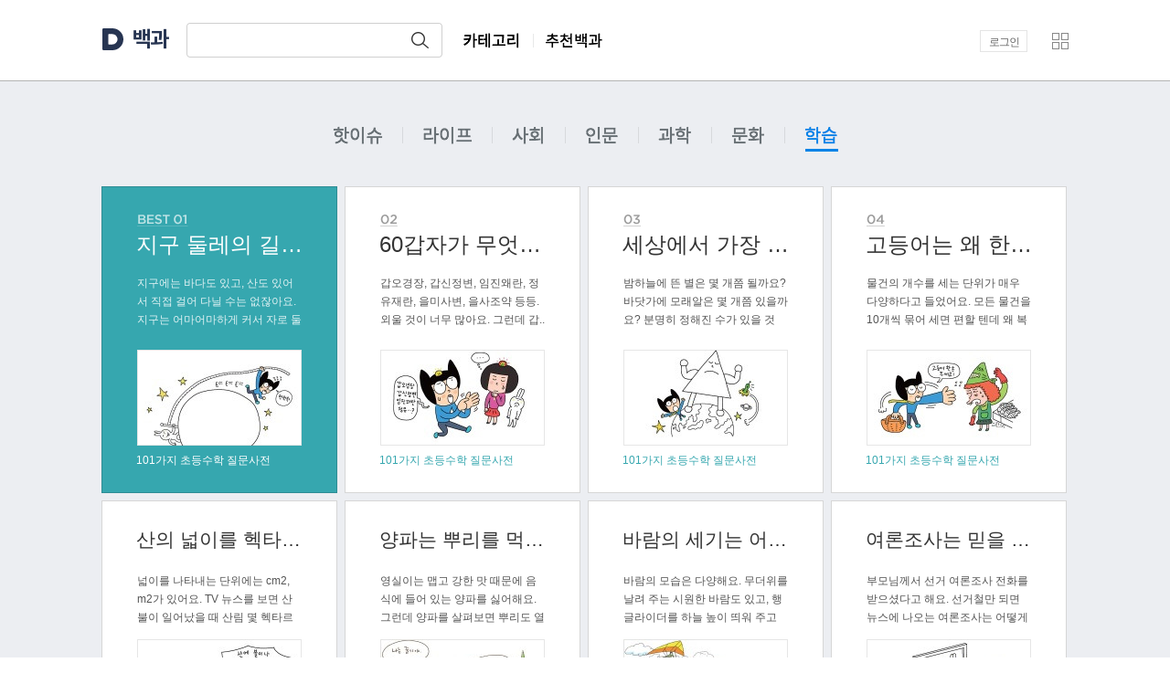

--- FILE ---
content_type: text/html;charset=UTF-8
request_url: https://enc.daum.net/?service-category=6
body_size: 42099
content:
<!DOCTYPE html>
<html xmlns="http://www.w3.org/1999/xhtml" lang="ko">
<head>
	<meta http-equiv="Content-Type" content="text/html; charset=utf-8" />
	<meta charset="utf-8">
	<meta name="keywords" content="백과사전,다음백과사전,Daum백과사전" />
<meta name="description" content="지식을 담는 가장 큰 그릇, Daum 백과사전. 다양한 분야의 전문 사전과 출판 콘텐츠를 통해 깊이있는 지식을 만나세요.">
<meta property="og:url" content="https://enc.daum.net/WEB-INF/tiles/layout.jsp?service-category=6">
<meta property="og:type" content="website">
<meta property="og:title" content="">
<meta property="og:image" content="https://t1.daumcdn.net/encyclop/common/og_100.png">
<meta property="og:site_name" content="다음 백과">

<meta name="tiara:deployment" content="production"/>
<meta name="tiara:svcdomain" content="100.daum.net"/>
<meta name="tiara:page" content="top"/>
<meta name="tiara:section" content="encyclopedia"/>

<link rel="shortcut icon" href="//t1.daumcdn.net/top/favicon/20241223/daum.ico" />
	<title>Daum 백과</title>
	<!--[if lt IE 9]>
<script type="text/javascript" src="//t1.daumcdn.net/cssjs/jquery/jquery-1.11.1.min.js"></script>
<![endif]-->
<!--[if gte IE 9]><!-->
<script type="text/javascript" src="//t1.daumcdn.net/cssjs/jquery/jquery-2.1.1.min.js"></script>
<!--<![endif]-->
<script type="text/javascript" src="//t1.daumcdn.net/encyclop/cssjs/21f04a2/js/lib/jquery.cookie.js"></script>
<script type="text/javascript" src="//t1.daumcdn.net/encyclop/cssjs/21f04a2/js/lib/jquery.validate.min.js"></script>
<script type="text/javascript" src="//t1.daumcdn.net/encyclop/cssjs/21f04a2/js/encyclopedia.common.js"></script>
<script type="text/javascript" src="//t1.daumcdn.net/encyclop/cssjs/21f04a2/js/lib/jquery.lazyload.js"></script>
<script type="text/javascript" src="//t1.daumcdn.net/encyclop/cssjs/21f04a2/js/encyclopedia.js"></script>
<script type="text/javascript" src="//t1.daumcdn.net/encyclop/cssjs/21f04a2/js/encyclopedia.multimedia.js"></script>
<script type="text/javascript" src="//t1.daumcdn.net/encyclop/cssjs/21f04a2/js/lib/suggest.pc.js"></script>
<script type="text/javascript" src="//t1.daumcdn.net/encyclop/cssjs/21f04a2/js/lib/moment.min.js"></script>
<script type="text/javascript" src="//t1.daumcdn.net/daumtop_deco/socialshare/socialshare-3.0.1.js"></script>
<script src="https://t1.kakaocdn.net/kakao_js_sdk/v1/kakao.min.js"></script>
<script type="text/javascript" src="//t1.daumcdn.net/encyclop/cssjs/21f04a2/js/lib/word-break-keep-all.min.js"></script>

<script type="text/javascript" src="//t1.daumcdn.net/encyclop/cssjs/21f04a2/js/tiara.js"></script>


<script type="text/javascript">
	document.domain = "daum.net";
	var contextRoot = '';
	var dev = false;
	var device = 'PC';
	var serviceTitle = "Daum 백과사전";

	jQuery(document).ready(function() {
		enc.init();

		// 메뉴 펼침 처리
		jQuery('a.btn_menu').click(function() {
			jQuery('#daumWrap').toggleClass('open_menu');
		});
	});


/*
	var _tiq = 'undefined' !== typeof _tiq ? _tiq : []; // Global Variables
	_tiq.push(['__setParam', 'svcdomain', '100.daum.net']);

	_tiq.push(['__setConfig', { enableButton: true }]);
	_tiq.push(['__setSection', 'top']);
	_tiq.push(['__setPageName', 'top']);
	_tiq.push(['__clickOn']);

*/

</script>

<link rel="stylesheet" type="text/css" href="//t1.daumcdn.net/encyclop/cssjs/21f04a2/css/common.css">
<link rel="stylesheet" type="text/css" href="//t1.daumcdn.net/encyclop/cssjs/21f04a2/css/top.css">


</head>
<body>
<div id="daumIndex">
	<a href="#daumContent">본문 바로가기</a>
	<a href="#daumGnb">메뉴 바로가기</a>   
</div>
<div id="daumWrap" class="dic_type1  bg_gray_type ">
	<div id="daumHead" role="banner">
	<div class="inner_head" style="position:relative">
	<div class="wrap_head">
		<h1>
			<a href="https://www.daum.net/?nil_src=daum" target="_top" id="daumLogo">
				<img src="https://t1.kakaocdn.net/language/img/dic-2024/m/logo_daum_241230.svg" width="24" height="24" class="img_thumb" alt="Daum">
			</a>
			<a href="/" id="daumServiceLogo">백과</a><!-- 2024-12-30 -->
		</h1>
		<h2 class="screen_out">검색</h2>
		<form id="daumSearch" name="daumSearch" action="/search">
			<fieldset class="fld_inside">
				<legend class="screen_out">검색어 입력폼</legend>
				<div id="box_searchbar" class="box_searchbar"><!-- 입력창 선택시 search_on 추가  -->
					<input type="text" class="tf_keyword" id="qTop" name="q" value="" title="검색어 입력"  autocomplete="off" spellcheck="false"/>
					<input type="hidden" name="section" value=""/>
					<button id="daumBtnSearch" class="btn_gnb btn_search" type="submit"><span class="ir_wa">검색</span></button>
				</div>
			</fieldset>
		</form>
	</div>
	<div id="daumGnb" role="navigation">
		<h2 class="screen_out">백과사전 메인메뉴</h2>
		<ul id="gnbMenu" class="gnb_dic100">
						<li data-tiara-action-name="태그 보기">
				<span class="link_gnb link_gnb1"><span class="ir_wa">카테고리</span></span>
				<div class="gnb_sub gnb_theme">
																																																												<div class="theme_sub theme_sub1">
						<em class="subtit_dic100 tit_theme">라이프</em>
						<ul class="list_sub">
													<li><a class="link_sub" href="/group/30" data-tag_group_id="30">생활/여가</a></li>
													<li><a class="link_sub" href="/group/10" data-tag_group_id="10">건강/의학</a></li>
													<li><a class="link_sub" href="/group/27" data-tag_group_id="27">음식/요리</a></li>
													<li><a class="link_sub" href="/group/31" data-tag_group_id="31">스포츠</a></li>
													<li><a class="link_sub" href="/group/29" data-tag_group_id="29">여행</a></li>
												</ul>
					</div>
																																	<div class="theme_sub theme_sub2">
						<em class="subtit_dic100 tit_theme">사회</em>
						<ul class="list_sub">
													<li><a class="link_sub" href="/group/15" data-tag_group_id="15">사회일반</a></li>
													<li><a class="link_sub" href="/group/36" data-tag_group_id="36">사회제도</a></li>
													<li><a class="link_sub" href="/group/14" data-tag_group_id="14">정치</a></li>
													<li><a class="link_sub" href="/group/17" data-tag_group_id="17">경제</a></li>
													<li><a class="link_sub" href="/group/11" data-tag_group_id="11">법/법률</a></li>
													<li><a class="link_sub" href="/group/18" data-tag_group_id="18">언론</a></li>
													<li><a class="link_sub" href="/group/32" data-tag_group_id="32">지형/지리</a></li>
													<li><a class="link_sub" href="/group/28" data-tag_group_id="28">기관/단체</a></li>
													<li><a class="link_sub" href="/group/16" data-tag_group_id="16">국제/외교</a></li>
													<li><a class="link_sub" href="/group/7" data-tag_group_id="7">국내지역</a></li>
													<li><a class="link_sub" href="/group/8" data-tag_group_id="8">해외지역</a></li>
												</ul>
					</div>
																																	<div class="theme_sub theme_sub3">
						<em class="subtit_dic100 tit_theme">인문</em>
						<ul class="list_sub">
													<li><a class="link_sub" href="/group/13" data-tag_group_id="13">인문 일반</a></li>
													<li><a class="link_sub" href="/group/5" data-tag_group_id="5">역사</a></li>
													<li><a class="link_sub" href="/group/6" data-tag_group_id="6">철학/심리</a></li>
													<li><a class="link_sub" href="/group/26" data-tag_group_id="26">종교</a></li>
													<li><a class="link_sub" href="/group/38" data-tag_group_id="38">언어</a></li>
													<li><a class="link_sub" href="/group/19" data-tag_group_id="19">문학</a></li>
												</ul>
					</div>
																																	<div class="theme_sub theme_sub4">
						<em class="subtit_dic100 tit_theme">과학</em>
						<ul class="list_sub">
													<li><a class="link_sub" href="/group/24" data-tag_group_id="24">과학 일반</a></li>
													<li><a class="link_sub" href="/group/51" data-tag_group_id="51">자연과학</a></li>
													<li><a class="link_sub" href="/group/52" data-tag_group_id="52">공학/기술</a></li>
													<li><a class="link_sub" href="/group/2" data-tag_group_id="2">동물</a></li>
													<li><a class="link_sub" href="/group/3" data-tag_group_id="3">식물</a></li>
												</ul>
					</div>
																																	<div class="theme_sub theme_sub5">
						<em class="subtit_dic100 tit_theme">문화</em>
						<ul class="list_sub">
													<li><a class="link_sub" href="/group/37" data-tag_group_id="37">문화 일반</a></li>
													<li><a class="link_sub" href="/group/33" data-tag_group_id="33">대중문화</a></li>
													<li><a class="link_sub" href="/group/12" data-tag_group_id="12">문화유산</a></li>
													<li><a class="link_sub" href="/group/20" data-tag_group_id="20">음악</a></li>
													<li><a class="link_sub" href="/group/21" data-tag_group_id="21">미술</a></li>
													<li><a class="link_sub" href="/group/22" data-tag_group_id="22">무용</a></li>
													<li><a class="link_sub" href="/group/23" data-tag_group_id="23">건축</a></li>
												</ul>
					</div>
																																																						</div><!-- //gnb_sub -->
			</li>
			<li data-tiara-action-name="추천백과 보기">
				<span class="link_gnb link_gnb2"><span class="ir_wa">추천백과</span></span>
				<div class="gnb_sub">
					<ul class="list_sub">
																		<li  class="item_odd" ><a href="/book/842" class="link_sub">e약은요</a></li>
																								<li ><a href="/book/224" class="link_sub">텃밭가꾸기</a></li>
																								<li  class="item_odd" ><a href="/book/834" class="link_sub">서울대학교치과병원 치의학백과</a></li>
																								<li ><a href="/book/840" class="link_sub">경제금융용어 700선</a></li>
																								<li  class="item_odd" ><a href="/book/844" class="link_sub">식품 안전이슈 20가지</a></li>
																								<li ><a href="/book/825" class="link_sub">지식재산권 용어 사전</a></li>
																								<li  class="item_odd" ><a href="/book/773" class="link_sub">뒤죽박죽 경제상식</a></li>
																								<li ><a href="/book/791" class="link_sub">한국독립운동 인명사전</a></li>
																								<li  class="item_odd" ><a href="/book/829" class="link_sub">세계문학전집</a></li>
																								<li ><a href="/book/170" class="link_sub">과학향기</a></li>
																								<li  class="item_odd" ><a href="/series/14" class="link_sub">세계문학사전 100</a></li>
																								<li ><a href="/book/664" class="link_sub">국가건강정보포털</a></li>
																								<li  class="item_odd" ><a href="/book/535" class="link_sub">스포츠백과</a></li>
																								<li ><a href="/book/624" class="link_sub">한국민족문화대백과사전</a></li>
																	</ul>
					<span class="bg_subgnb subgnb_bot"></span>
				</div><!-- //gnb_sub -->
			</li>
		</ul>
		<!--//gnc_dic100 -->
	</div>
    <div id="wrapMinidaum"></div> <!-- 2016-03-04 위치이동 -->
    <script type="text/javascript">
        var minidaum_options = {
            // logout 시 return url 변경 여부 flag : default: false - 다음탑으로 이동
            enableLogoutRetun: false, // false - 다음탑으로 이동, true - 현재페이지 혹은 returnUrl 값으로 이동
            returnUrl: '', // default - 현재페이지(window.location.href)

            // 실시간 이슈 사용 여부, default: false
            disableHotissue: true, // false일 경우 사용, true일 경우 미사용

            // 로고 사용 여부, default: false
            disableLogo: true, // false일 경우 사용, true일 경우 미사용

            // 티아라 사용 여부, default: false
            disableTracker: true, // false일 경우 사용, true일 경우 미사용

            // 플래시에 의한 레이어 가림 현상 방지 사용 여부, default: false
            enableShield: false // false일 경우 미사용, true일 경우 사용
        }
        // jQuery('.link_daumdic').show();
    </script>
	<script src="//go.daum.net/minidaum_pc.daum" charset="utf-8" type="text/javascript" async defer></script>

</div><!--//inner_head -->

<script type="text/javascript">

rudolph.Service.init();
rudolph.template.RequestString = '&q=KEYWORD&cate=enc';

window.suggestInstance = rudolph.Service.add("qTop", "box_searchbar", "https://suggest.dic.daum.net", "/encyclopedia/v1/search.json?", "suggestInstance.dataModel.forceLoadComplete", true);
window.suggestInstance.setEncodeKeyword('utf_in_out').setForm(document.daumSearch);
window.suggestInstance.setBeforeSubmitFunc(function(form){form.submit();});
window.suggestInstance.setInputFocus('load');
</script>	</div><!-- // daumHead -->
	<hr class="hide">
	<a name="top"></a>
	<div id="daumContent" class="cont_top cont_hotissues" role="main">
	<div id="cMain">
		<strong class="screen_out">주제별 메뉴</strong>
		<div class="tab_theme" data-tiara-action-name="서비스 카테고리 선택">
			<ul class="inner_tab">
																					<li ><!-- 현재페이지에 on클래스 추가  -->
					<a href="/?service-category=0" class="link_tab link_tab1"><span class="ir_wa">핫이슈</span></a>
				</li>
																																		<li ><!-- 현재페이지에 on클래스 추가  -->
					<a href="/?service-category=1" class="link_tab link_tab2"><span class="ir_wa">라이프</span></a>
				</li>
																							<li ><!-- 현재페이지에 on클래스 추가  -->
					<a href="/?service-category=2" class="link_tab link_tab3"><span class="ir_wa">사회</span></a>
				</li>
																							<li ><!-- 현재페이지에 on클래스 추가  -->
					<a href="/?service-category=3" class="link_tab link_tab4"><span class="ir_wa">인문</span></a>
				</li>
																							<li ><!-- 현재페이지에 on클래스 추가  -->
					<a href="/?service-category=4" class="link_tab link_tab5"><span class="ir_wa">과학</span></a>
				</li>
																							<li ><!-- 현재페이지에 on클래스 추가  -->
					<a href="/?service-category=5" class="link_tab link_tab6"><span class="ir_wa">문화</span></a>
				</li>
																							<li  class="on" ><!-- 현재페이지에 on클래스 추가  -->
					<a href="/?service-category=6" class="link_tab link_tab7"><span class="ir_wa">학습</span></a>
				</li>
																									</ul>
		</div>
		<div id="mArticle" class="wrap_top">
			<h2 id="daumBody" class="screen_out">목록</h2>
			<div class="info_hotissues">
				<ol id="entryList" class="list_hotissues">
						
            	    			    <li class="best_type1 best_type7">
	<div class="cont_list  thumb_type">
				<em class="txt_dic100 txt_best1">BEST 01</em>
				<span class="desc_list" data-tiara-action-name="항목 상세페이지 보기">
    		<strong class="tit_hotissues">
    			<a class="link_hotissues" href="/encyclopedia/view/86XX29600043" >지구 둘레의 길이는 어떻게 구하나요?</a>
    		</strong>
    		<span class="desc_hotissues">
			    		    					    									지구에는 바다도 있고, 산도 있어서 직접 걸어 다닐 수는 없잖아요. 지구는 어마어마하게 커서 자로 둘레의..
    		</span>
		</span>
								<span class="thumb_hotissues">
				<a class="link_hotissues" href="/encyclopedia/view/86XX29600043"  data-tiara-action-name="항목 상세페이지 보기">
											<img src="https://t1.daumcdn.net/thumb/S180x105/?fname=http%3A%2F%2Ft1.daumcdn.net%2Fencyclop%2Fm86%2FSRNAzHbTiDb8IDzvoDRtDpP4qEgPMdkiacySHSf0%3Ft%3D1447923072000" class="img_thumb" width="180" height="105" alt="">
						<span class="thumb_frame"></span>
														</a>
			</span>
							<span class="info_source" data-tiara-action-name="출처 보기">
			<span class="screen_out">출처</span>
							<a href="/book/296" class="link_source source_type7">101가지 초등수학 질문사전</a>
					</span>
	</div>
</li>
		
            	    			    <li class="best_type">
	<div class="cont_list  thumb_type">
				<em class="txt_dic100 txt_best2">BEST 02</em>
				<span class="desc_list" data-tiara-action-name="항목 상세페이지 보기">
    		<strong class="tit_hotissues">
    			<a class="link_hotissues" href="/encyclopedia/view/86XX29600077" >60갑자가 무엇인가요?</a>
    		</strong>
    		<span class="desc_hotissues">
			    		    					    									갑오경장, 갑신정변, 임진왜란, 정유재란, 을미사변, 을사조약 등등. 외울 것이 너무 많아요. 그런데 갑..
    		</span>
		</span>
								<span class="thumb_hotissues">
				<a class="link_hotissues" href="/encyclopedia/view/86XX29600077"  data-tiara-action-name="항목 상세페이지 보기">
											<img src="https://t1.daumcdn.net/thumb/S180x105/?fname=http%3A%2F%2Ft1.daumcdn.net%2Fencyclop%2Fm86%2FIgyIcsAUFN7XUwWSf4iTL1c4nIduy3dmu7Jq6Mkn%3Ft%3D1447923072000" class="img_thumb" width="180" height="105" alt="">
						<span class="thumb_frame"></span>
														</a>
			</span>
							<span class="info_source" data-tiara-action-name="출처 보기">
			<span class="screen_out">출처</span>
							<a href="/book/296" class="link_source source_type7">101가지 초등수학 질문사전</a>
					</span>
	</div>
</li>
		
            	    			    <li class="best_type">
	<div class="cont_list  thumb_type">
				<em class="txt_dic100 txt_best3">BEST 03</em>
				<span class="desc_list" data-tiara-action-name="항목 상세페이지 보기">
    		<strong class="tit_hotissues">
    			<a class="link_hotissues" href="/encyclopedia/view/86XX29600018" >세상에서 가장 큰 수가 무엇인가요?</a>
    		</strong>
    		<span class="desc_hotissues">
			    		    					    									밤하늘에 뜬 별은 몇 개쯤 될까요? 바닷가에 모래알은 몇 개쯤 있을까요? 분명히 정해진 수가 있을 것 같..
    		</span>
		</span>
								<span class="thumb_hotissues">
				<a class="link_hotissues" href="/encyclopedia/view/86XX29600018"  data-tiara-action-name="항목 상세페이지 보기">
											<img src="https://t1.daumcdn.net/thumb/S180x105/?fname=http%3A%2F%2Ft1.daumcdn.net%2Fencyclop%2Fm86%2FfDNDokzQHjSGplMmfQxYNyTuB8zJFAmeAkzJksmw%3Ft%3D1447923072000" class="img_thumb" width="180" height="105" alt="">
						<span class="thumb_frame"></span>
														</a>
			</span>
							<span class="info_source" data-tiara-action-name="출처 보기">
			<span class="screen_out">출처</span>
							<a href="/book/296" class="link_source source_type7">101가지 초등수학 질문사전</a>
					</span>
	</div>
</li>
		
            	    			    <li class="best_type">
	<div class="cont_list  thumb_type">
				<em class="txt_dic100 txt_best4">BEST 04</em>
				<span class="desc_list" data-tiara-action-name="항목 상세페이지 보기">
    		<strong class="tit_hotissues">
    			<a class="link_hotissues" href="/encyclopedia/view/86XX29600057" >고등어는 왜 한 손에 두 마리인가요?</a>
    		</strong>
    		<span class="desc_hotissues">
			    		    					    									물건의 개수를 세는 단위가 매우 다양하다고 들었어요. 모든 물건을 10개씩 묶어 세면 편할 텐데 왜 복잡..
    		</span>
		</span>
								<span class="thumb_hotissues">
				<a class="link_hotissues" href="/encyclopedia/view/86XX29600057"  data-tiara-action-name="항목 상세페이지 보기">
											<img src="https://t1.daumcdn.net/thumb/S180x105/?fname=http%3A%2F%2Ft1.daumcdn.net%2Fencyclop%2Fm86%2FwZPehvfZijP8STJYPvi7Ugryz3sKyi8MwwOa7N4S%3Ft%3D1447923072000" class="img_thumb" width="180" height="105" alt="">
						<span class="thumb_frame"></span>
														</a>
			</span>
							<span class="info_source" data-tiara-action-name="출처 보기">
			<span class="screen_out">출처</span>
							<a href="/book/296" class="link_source source_type7">101가지 초등수학 질문사전</a>
					</span>
	</div>
</li>
		
            			    <li class="">
	<div class="cont_list  thumb_type">
				<span class="desc_list" data-tiara-action-name="항목 상세페이지 보기">
    		<strong class="tit_hotissues">
    			<a class="link_hotissues" href="/encyclopedia/view/86XX29600054" >산의 넓이를 헥타르(ha)로 나타내는 이유는 뭔가요?</a>
    		</strong>
    		<span class="desc_hotissues">
			    		    					    									넓이를 나타내는 단위에는 cm2, m2가 있어요. TV 뉴스를 보면 산불이 일어났을 때 산림 몇 헥타르가..
    		</span>
		</span>
								<span class="thumb_hotissues">
				<a class="link_hotissues" href="/encyclopedia/view/86XX29600054"  data-tiara-action-name="항목 상세페이지 보기">
											<img src="https://t1.daumcdn.net/thumb/S180x105/?fname=http%3A%2F%2Ft1.daumcdn.net%2Fencyclop%2Fm86%2F9FbUQFJwYsPB2pujH351XOunpaCXx5negOqFrLWd%3Ft%3D1447923072000" class="img_thumb" width="180" height="105" alt="">
						<span class="thumb_frame"></span>
														</a>
			</span>
							<span class="info_source" data-tiara-action-name="출처 보기">
			<span class="screen_out">출처</span>
							<a href="/book/296" class="link_source source_type7">101가지 초등수학 질문사전</a>
					</span>
	</div>
</li>
		
            			    <li class="">
	<div class="cont_list  thumb_type">
				<span class="desc_list" data-tiara-action-name="항목 상세페이지 보기">
    		<strong class="tit_hotissues">
    			<a class="link_hotissues" href="/encyclopedia/view/86XX29500038" >양파는 뿌리를 먹는 건가요?</a>
    		</strong>
    		<span class="desc_hotissues">
			    		    					    									영실이는 맵고 강한 맛 때문에 음식에 들어 있는 양파를 싫어해요. 그런데 양파를 살펴보면 뿌리도 열매도 ..
    		</span>
		</span>
								<span class="thumb_hotissues">
				<a class="link_hotissues" href="/encyclopedia/view/86XX29500038"  data-tiara-action-name="항목 상세페이지 보기">
											<img src="https://t1.daumcdn.net/thumb/S180x105/?fname=http%3A%2F%2Ft1.daumcdn.net%2Fencyclop%2Fm86%2FRZsno8YK9L5jQgNjy1wyb3E83OnwXUiLbEw86o0z%3Ft%3D1447392267000" class="img_thumb" width="180" height="105" alt="">
						<span class="thumb_frame"></span>
														</a>
			</span>
							<span class="info_source" data-tiara-action-name="출처 보기">
			<span class="screen_out">출처</span>
							<a href="/book/295" class="link_source source_type7">101가지 초등과학 질문사전</a>
					</span>
	</div>
</li>
		
            			    <li class="">
	<div class="cont_list  thumb_type">
				<span class="desc_list" data-tiara-action-name="항목 상세페이지 보기">
    		<strong class="tit_hotissues">
    			<a class="link_hotissues" href="/encyclopedia/view/86XX29500002" >바람의 세기는 어떻게 나타내나요?</a>
    		</strong>
    		<span class="desc_hotissues">
			    		    					    									바람의 모습은 다양해요. 무더위를 날려 주는 시원한 바람도 있고, 행글라이더를 하늘 높이 띄워 주고 돛단..
    		</span>
		</span>
								<span class="thumb_hotissues">
				<a class="link_hotissues" href="/encyclopedia/view/86XX29500002"  data-tiara-action-name="항목 상세페이지 보기">
											<img src="https://t1.daumcdn.net/thumb/S180x105/?fname=http%3A%2F%2Ft1.daumcdn.net%2Fencyclop%2Fm86%2FhROuGf2pDnUh70vLQnPl6J1wfc9b3YtojT7uCBxZ%3Ft%3D1447392267000" class="img_thumb" width="180" height="105" alt="">
						<span class="thumb_frame"></span>
														</a>
			</span>
							<span class="info_source" data-tiara-action-name="출처 보기">
			<span class="screen_out">출처</span>
							<a href="/book/295" class="link_source source_type7">101가지 초등과학 질문사전</a>
					</span>
	</div>
</li>
		
            			    <li class="">
	<div class="cont_list  thumb_type">
				<span class="desc_list" data-tiara-action-name="항목 상세페이지 보기">
    		<strong class="tit_hotissues">
    			<a class="link_hotissues" href="/encyclopedia/view/86XX29600099" >여론조사는 믿을 수 있나요?</a>
    		</strong>
    		<span class="desc_hotissues">
			    		    					    									부모님께서 선거 여론조사 전화를 받으셨다고 해요. 선거철만 되면 뉴스에 나오는 여론조사는 어떻게 하나요?..
    		</span>
		</span>
								<span class="thumb_hotissues">
				<a class="link_hotissues" href="/encyclopedia/view/86XX29600099"  data-tiara-action-name="항목 상세페이지 보기">
											<img src="https://t1.daumcdn.net/thumb/S180x105/?fname=http%3A%2F%2Ft1.daumcdn.net%2Fencyclop%2Fm86%2FdZ39CvE8H0yWL3e70uPY3oklPiQEPA9ZjPMce9AX%3Ft%3D1447923072000" class="img_thumb" width="180" height="105" alt="">
						<span class="thumb_frame"></span>
														</a>
			</span>
							<span class="info_source" data-tiara-action-name="출처 보기">
			<span class="screen_out">출처</span>
							<a href="/book/296" class="link_source source_type7">101가지 초등수학 질문사전</a>
					</span>
	</div>
</li>
		
            			    <li class="">
	<div class="cont_list  thumb_type">
				<span class="desc_list" data-tiara-action-name="항목 상세페이지 보기">
    		<strong class="tit_hotissues">
    			<a class="link_hotissues" href="/encyclopedia/view/86XX29600061" >조선시대에도 수학자가 있었나요?</a>
    		</strong>
    		<span class="desc_hotissues">
			    		    					    									수학책에는 가우스, 피타고라스처럼 온통 서양 수학자 이름뿐인데, 옛날 우리나라에도 수학자가 있었는지 궁금..
    		</span>
		</span>
								<span class="thumb_hotissues">
				<a class="link_hotissues" href="/encyclopedia/view/86XX29600061"  data-tiara-action-name="항목 상세페이지 보기">
											<img src="https://t1.daumcdn.net/thumb/S180x105/?fname=http%3A%2F%2Ft1.daumcdn.net%2Fencyclop%2Fm86%2FI7crfzzze6lCk5PCxkZXE3SYc2n0KuhOzDZRVaKe%3Ft%3D1447923072000" class="img_thumb" width="180" height="105" alt="">
						<span class="thumb_frame"></span>
														</a>
			</span>
							<span class="info_source" data-tiara-action-name="출처 보기">
			<span class="screen_out">출처</span>
							<a href="/book/296" class="link_source source_type7">101가지 초등수학 질문사전</a>
					</span>
	</div>
</li>
		
            			    <li class="">
	<div class="cont_list  thumb_type">
				<span class="desc_list" data-tiara-action-name="항목 상세페이지 보기">
    		<strong class="tit_hotissues">
    			<a class="link_hotissues" href="/encyclopedia/view/86XX29600047" >A4용지 이름에는 왜 영어 알파벳과 숫자가 붙었나요?</a>
    		</strong>
    		<span class="desc_hotissues">
			    		    					    									프린터나 복사기에는 A4용지를 가장 많이 사용하는데요. 그런데 이 종이에는 왜 A4라는 이름이 붙었나요?..
    		</span>
		</span>
								<span class="thumb_hotissues">
				<a class="link_hotissues" href="/encyclopedia/view/86XX29600047"  data-tiara-action-name="항목 상세페이지 보기">
											<img src="https://t1.daumcdn.net/thumb/S180x105/?fname=http%3A%2F%2Ft1.daumcdn.net%2Fencyclop%2Fm86%2Fgr0H9RONPTxK19hx9LA7Xl4rmG7te4wC1UlnFUVK%3Ft%3D1447923073000" class="img_thumb" width="180" height="105" alt="">
						<span class="thumb_frame"></span>
														</a>
			</span>
							<span class="info_source" data-tiara-action-name="출처 보기">
			<span class="screen_out">출처</span>
							<a href="/book/296" class="link_source source_type7">101가지 초등수학 질문사전</a>
					</span>
	</div>
</li>
		
            			    <li class="">
	<div class="cont_list  thumb_type">
				<span class="desc_list" data-tiara-action-name="항목 상세페이지 보기">
    		<strong class="tit_hotissues">
    			<a class="link_hotissues" href="/encyclopedia/view/86XX29600006" >사람들은 왜 십진법을 사용하나요?</a>
    		</strong>
    		<span class="desc_hotissues">
			    		    					    									어떤 사람들은 12를 하나로 묶어서 12진법을 사용하고, 어떤 사람들은 60을 하나로 묶어서 60진법을 ..
    		</span>
		</span>
								<span class="thumb_hotissues">
				<a class="link_hotissues" href="/encyclopedia/view/86XX29600006"  data-tiara-action-name="항목 상세페이지 보기">
											<img src="https://t1.daumcdn.net/thumb/S180x105/?fname=http%3A%2F%2Ft1.daumcdn.net%2Fencyclop%2Fm86%2FsragIqdsuwCNWJ9rQhhRSGXkzRiuem1qVfH5H15H%3Ft%3D1447923072000" class="img_thumb" width="180" height="105" alt="">
						<span class="thumb_frame"></span>
														</a>
			</span>
							<span class="info_source" data-tiara-action-name="출처 보기">
			<span class="screen_out">출처</span>
							<a href="/book/296" class="link_source source_type7">101가지 초등수학 질문사전</a>
					</span>
	</div>
</li>
		
            			    <li class="">
	<div class="cont_list  thumb_type">
				<span class="desc_list" data-tiara-action-name="항목 상세페이지 보기">
    		<strong class="tit_hotissues">
    			<a class="link_hotissues" href="/encyclopedia/view/86XX29500101" >영화 〈스타워즈〉처럼 광선검을 만들 수 있나요?</a>
    		</strong>
    		<span class="desc_hotissues">
			    		    					    									영화 〈스타워즈〉에서 광선검으로 싸우는 장면을 보던 지원이는 광선검을 실제로 만들 수 있는지 궁금해졌어요..
    		</span>
		</span>
								<span class="thumb_hotissues">
				<a class="link_hotissues" href="/encyclopedia/view/86XX29500101"  data-tiara-action-name="항목 상세페이지 보기">
											<img src="https://t1.daumcdn.net/thumb/S180x105/?fname=http%3A%2F%2Ft1.daumcdn.net%2Fencyclop%2Fm86%2FD18H5LB8b7CNuTErlG8D8QvbjlBk3uUSzV0RGZdK%3Ft%3D1447392267000" class="img_thumb" width="180" height="105" alt="">
						<span class="thumb_frame"></span>
														</a>
			</span>
							<span class="info_source" data-tiara-action-name="출처 보기">
			<span class="screen_out">출처</span>
							<a href="/book/295" class="link_source source_type7">101가지 초등과학 질문사전</a>
					</span>
	</div>
</li>
		
            			    <li class="">
	<div class="cont_list  thumb_type">
				<span class="desc_list" data-tiara-action-name="항목 상세페이지 보기">
    		<strong class="tit_hotissues">
    			<a class="link_hotissues" href="/encyclopedia/view/86XX29500100" >빨간 신호등을 왜 정지 신호로 쓰나요?</a>
    		</strong>
    		<span class="desc_hotissues">
			    		    					    									과학 상상화 그리기를 준비하던 혜수는 우주 공간은 까맣게 색칠하고 반짝 반짝 별을 빛나게 그리는 모습이 ..
    		</span>
		</span>
								<span class="thumb_hotissues">
				<a class="link_hotissues" href="/encyclopedia/view/86XX29500100"  data-tiara-action-name="항목 상세페이지 보기">
											<img src="https://t1.daumcdn.net/thumb/S180x105/?fname=http%3A%2F%2Ft1.daumcdn.net%2Fencyclop%2Fm86%2F9Xlcm5j7ZxWtuBahnNuJoZCGYrEFB4g70HPpmAdc%3Ft%3D1447392267000" class="img_thumb" width="180" height="105" alt="">
						<span class="thumb_frame"></span>
														</a>
			</span>
							<span class="info_source" data-tiara-action-name="출처 보기">
			<span class="screen_out">출처</span>
							<a href="/book/295" class="link_source source_type7">101가지 초등과학 질문사전</a>
					</span>
	</div>
</li>
		
            			    <li class="">
	<div class="cont_list  thumb_type">
				<span class="desc_list" data-tiara-action-name="항목 상세페이지 보기">
    		<strong class="tit_hotissues">
    			<a class="link_hotissues" href="/encyclopedia/view/86XX29500097" >옷가게에 어떤 거울을 설치하면 장사가 더 잘될까요?</a>
    		</strong>
    		<span class="desc_hotissues">
			    		    					    									일곱 난장이에게 큰 고민이 생겼어요. 옷가게를 시작했는데 손님들에게 더 날씬하고 키가 커 보이게 하는 거..
    		</span>
		</span>
								<span class="thumb_hotissues">
				<a class="link_hotissues" href="/encyclopedia/view/86XX29500097"  data-tiara-action-name="항목 상세페이지 보기">
											<img src="https://t1.daumcdn.net/thumb/S180x105/?fname=http%3A%2F%2Ft1.daumcdn.net%2Fencyclop%2Fm86%2Fak0V7CTDmiTEZxrLD5ox3BNlqnzjEaBrb2ADNglN%3Ft%3D1447392267000" class="img_thumb" width="180" height="105" alt="">
						<span class="thumb_frame"></span>
														</a>
			</span>
							<span class="info_source" data-tiara-action-name="출처 보기">
			<span class="screen_out">출처</span>
							<a href="/book/295" class="link_source source_type7">101가지 초등과학 질문사전</a>
					</span>
	</div>
</li>
		
            			    <li class="">
	<div class="cont_list  thumb_type">
				<span class="desc_list" data-tiara-action-name="항목 상세페이지 보기">
    		<strong class="tit_hotissues">
    			<a class="link_hotissues" href="/encyclopedia/view/86XX29500096" >몸 전체를 한 번에 보려면 거울은 어느 정도 크기여야 하나요?</a>
    		</strong>
    		<span class="desc_hotissues">
			    		    					    									거울을 보며 내 얼굴과 몸에 잘 어울리는 옷을 입어 볼 때는 정말 행복해요. 그런데 가끔 내 몸 전체가 ..
    		</span>
		</span>
								<span class="thumb_hotissues">
				<a class="link_hotissues" href="/encyclopedia/view/86XX29500096"  data-tiara-action-name="항목 상세페이지 보기">
											<img src="https://t1.daumcdn.net/thumb/S180x105/?fname=http%3A%2F%2Ft1.daumcdn.net%2Fencyclop%2Fm86%2FkQ9zeb5ArngDAnUqzJqCn9tX8IBBnwE3oIOvNZbO%3Ft%3D1447392267000" class="img_thumb" width="180" height="105" alt="">
						<span class="thumb_frame"></span>
														</a>
			</span>
							<span class="info_source" data-tiara-action-name="출처 보기">
			<span class="screen_out">출처</span>
							<a href="/book/295" class="link_source source_type7">101가지 초등과학 질문사전</a>
					</span>
	</div>
</li>
		
            			    <li class="">
	<div class="cont_list  thumb_type">
				<span class="desc_list" data-tiara-action-name="항목 상세페이지 보기">
    		<strong class="tit_hotissues">
    			<a class="link_hotissues" href="/encyclopedia/view/86XX29500084" >팔뚝에 힘이 불끈 생긴 것은 진짜 힘이 아닌가요?</a>
    		</strong>
    		<span class="desc_hotissues">
			    		    					    									명환이는 반에서 팔씨름 왕으로 뽑힌 것이 자랑스러웠어요. 힘이 세다고 친구들이 축하해 주었지요. 그런데 ..
    		</span>
		</span>
								<span class="thumb_hotissues">
				<a class="link_hotissues" href="/encyclopedia/view/86XX29500084"  data-tiara-action-name="항목 상세페이지 보기">
											<img src="https://t1.daumcdn.net/thumb/S180x105/?fname=http%3A%2F%2Ft1.daumcdn.net%2Fencyclop%2Fm86%2Ft8fVCUFV0qYqRznaIyYf3V4DOBU1wbNBXTSkr2oH%3Ft%3D1447392267000" class="img_thumb" width="180" height="105" alt="">
						<span class="thumb_frame"></span>
														</a>
			</span>
							<span class="info_source" data-tiara-action-name="출처 보기">
			<span class="screen_out">출처</span>
							<a href="/book/295" class="link_source source_type7">101가지 초등과학 질문사전</a>
					</span>
	</div>
</li>
		
            			    <li class="">
	<div class="cont_list  thumb_type">
				<span class="desc_list" data-tiara-action-name="항목 상세페이지 보기">
    		<strong class="tit_hotissues">
    			<a class="link_hotissues" href="/encyclopedia/view/86XX29500068" >산소는 왜 색깔이 없나요?</a>
    		</strong>
    		<span class="desc_hotissues">
			    		    					    									재영이는 과학 시간에 산소 발생 장치로 산소를 만드는 실험을 하였어요. 또 산소가 냄새도 없고 색깔도 없..
    		</span>
		</span>
								<span class="thumb_hotissues">
				<a class="link_hotissues" href="/encyclopedia/view/86XX29500068"  data-tiara-action-name="항목 상세페이지 보기">
											<img src="https://t1.daumcdn.net/thumb/S180x105/?fname=http%3A%2F%2Ft1.daumcdn.net%2Fencyclop%2Fm86%2FzvUWjivJFgvXSvd6dT9MSrUwSec3UmpWDIPgGnaC%3Ft%3D1447392267000" class="img_thumb" width="180" height="105" alt="">
						<span class="thumb_frame"></span>
														</a>
			</span>
							<span class="info_source" data-tiara-action-name="출처 보기">
			<span class="screen_out">출처</span>
							<a href="/book/295" class="link_source source_type7">101가지 초등과학 질문사전</a>
					</span>
	</div>
</li>
		
            			    <li class="">
	<div class="cont_list  thumb_type">
				<span class="desc_list" data-tiara-action-name="항목 상세페이지 보기">
    		<strong class="tit_hotissues">
    			<a class="link_hotissues" href="/encyclopedia/view/86XX29500063" >물질을 섞으면 부피가 늘어나지 않나요?</a>
    		</strong>
    		<span class="desc_hotissues">
			    		    					    									수학에서는 ‘1＋1’은 항상 2가 되지만 자연에서는 그렇지 않은 경우도 있어요. 물 0.1리터와 설탕 0..
    		</span>
		</span>
								<span class="thumb_hotissues">
				<a class="link_hotissues" href="/encyclopedia/view/86XX29500063"  data-tiara-action-name="항목 상세페이지 보기">
											<img src="https://t1.daumcdn.net/thumb/S180x105/?fname=http%3A%2F%2Ft1.daumcdn.net%2Fencyclop%2Fm86%2FovR4rg8qEUqjfpB49Um4L0XJ8l5wucm8zoFCAKM2%3Ft%3D1447392267000" class="img_thumb" width="180" height="105" alt="">
						<span class="thumb_frame"></span>
														</a>
			</span>
							<span class="info_source" data-tiara-action-name="출처 보기">
			<span class="screen_out">출처</span>
							<a href="/book/295" class="link_source source_type7">101가지 초등과학 질문사전</a>
					</span>
	</div>
</li>
		
            			    <li class="">
	<div class="cont_list  thumb_type">
				<span class="desc_list" data-tiara-action-name="항목 상세페이지 보기">
    		<strong class="tit_hotissues">
    			<a class="link_hotissues" href="/encyclopedia/view/86XX29500061" >눈과 얼음은 어떻게 다른가요?</a>
    		</strong>
    		<span class="desc_hotissues">
			    		    					    									사준이는 함박눈이 내려서 친구들과 함께 눈싸움을 즐겁게 하였어요. 친구에게 던질 눈을 뭉치다가 눈을 꽁꽁..
    		</span>
		</span>
								<span class="thumb_hotissues">
				<a class="link_hotissues" href="/encyclopedia/view/86XX29500061"  data-tiara-action-name="항목 상세페이지 보기">
											<img src="https://t1.daumcdn.net/thumb/S180x105/?fname=http%3A%2F%2Ft1.daumcdn.net%2Fencyclop%2Fm86%2FYgnXGs8LjtUQellsuCs2tuGcDrSPLBdnXfRVIDi0%3Ft%3D1447392267000" class="img_thumb" width="180" height="105" alt="">
						<span class="thumb_frame"></span>
														</a>
			</span>
							<span class="info_source" data-tiara-action-name="출처 보기">
			<span class="screen_out">출처</span>
							<a href="/book/295" class="link_source source_type7">101가지 초등과학 질문사전</a>
					</span>
	</div>
</li>
		
            			    <li class="">
	<div class="cont_list  thumb_type">
				<span class="desc_list" data-tiara-action-name="항목 상세페이지 보기">
    		<strong class="tit_hotissues">
    			<a class="link_hotissues" href="/encyclopedia/view/86XX29500053" >물방울은 왜 둥근가요?</a>
    		</strong>
    		<span class="desc_hotissues">
			    		    					    									준현이는 가족들과 함께 냇가에 물고기를 잡으러 갔어요. 물이 아주 맑아 손바닥에 물을 담았는데, 물이 조..
    		</span>
		</span>
								<span class="thumb_hotissues">
				<a class="link_hotissues" href="/encyclopedia/view/86XX29500053"  data-tiara-action-name="항목 상세페이지 보기">
											<img src="https://t1.daumcdn.net/thumb/S180x105/?fname=http%3A%2F%2Ft1.daumcdn.net%2Fencyclop%2Fm86%2FrwmoHGdM0GU3otHX16Na4UmTDIkvOZpbQ5A5CPsL%3Ft%3D1447392267000" class="img_thumb" width="180" height="105" alt="">
						<span class="thumb_frame"></span>
														</a>
			</span>
							<span class="info_source" data-tiara-action-name="출처 보기">
			<span class="screen_out">출처</span>
							<a href="/book/295" class="link_source source_type7">101가지 초등과학 질문사전</a>
					</span>
	</div>
</li>
				</ol>
				<a id="btnGetMore" href="#none" class="link_more" data-category_id=6><span class="ico_btn ico_more">더보기</span></a>
				<a id="btnScrollToTop" href="#none" class="link_top"><span class="ico_btn ico_top">TOP으로 이동</span></a>
				<div class="info_noti">
					<h3 class="txt_dic100 tit_noti">공지사항</h3>
											<a href="/notice?id=13" class="link_noti">[오픈] 백과 모바일웹이 새로워졌습니다</a>
									</div>
			</div>
		</div>
	</div>
	<div class="cl_b"></div>
</div>
<script type="text/javascript">
jQuery(document).ready(enc.top.init);
</script>
	<hr class="hide">


<div id="daumFoot" class="footer_comm" role="contentinfo">
    <h2 class="screen_out">서비스 이용정보</h2>
			<a href="https://policy.daum.net/policy/info" target="_blank" class="link_info">
				Daum 서비스 이용약관
		</a>
			| <a href="https://cs.daum.net/redbell/top.html" target="_blank" class="link_info">권리침해신고</a> | <a href="https://cs.daum.net/faq/28/4349.html" target="_blank" class="link_info">사전 고객센터</a> | <a href="https://cs.daum.net/question/28.html" target="_blank" class="link_info">사전 문의하기</a>

			<small class="txt_copyright">ⓒ <a href="https://career.axzcorp.com" class="link_daum" title="AXZ Corp. 바로가기">AXZ Corp. </a></small>
		<p class="desc_footer">위 내용에 대한 저작권 및 법적 책임은 자료 제공사 또는 글쓴이에 있으며 axz의 입장과 다를 수 있습니다.</p>
	
</div>
	</div>
</body>
</html>


--- FILE ---
content_type: text/css
request_url: https://t1.daumcdn.net/encyclop/cssjs/21f04a2/css/common.css
body_size: 4756
content:
@charset "utf-8";@font-face{font-family:Pretendard;font-style:normal;font-weight:700;font-display:swap;src:local("Pretendard-Bold"),url("//t1.kakaocdn.net/language/font/Pretendard/Pretendard-Bold.woff2") format("woff2"),url("//t1.kakaocdn.net/language/font/Pretendard/Pretendard-Bold.woff") format("woff")}
body,div,dl,dt,dd,ul,ol,li,h1,h2,h3,h4,h5,h6,pre,code,form,fieldset,legend,textarea,p,blockquote,th,td,input,select,textarea,button{margin:0;padding:0}
fieldset,img{border:0 none}
dl,ul,ol,menu,li{list-style:none}
blockquote,q{quotes:none}
blockquote:before,blockquote:after,q:before,q:after{content:'';content:none}
input,select,textarea,button{vertical-align:middle}
input::-ms-clear{display:none}
button{border:0 none;background-color:transparent;cursor:pointer}
body{background:#fff;-webkit-text-size-adjust:none}
body,th,td,input,select,textarea,button{font-size:12px;line-height:1.5;font-family:'돋움',dotum,sans-serif;color:#333}
a{color:#333;text-decoration:none}
a:active,a:hover{text-decoration:underline}
a:active{background-color:transparent}
address,caption,cite,code,dfn,em,var{font-style:normal;font-weight:normal}
#daumIndex{overflow:hidden;position:absolute;left:-9999px;width:0;height:1px;margin:0;padding:0}
.ir_pm{display:block;overflow:hidden;font-size:0;line-height:0;text-indent:-9999px}
.ir_wa{display:block;overflow:hidden;position:relative;width:100%;height:100%;z-index:-1}
.screen_out{overflow:hidden;position:absolute;width:0;height:0;line-height:0;text-indent:-9999px}
.f_l{float:left}
.f_r{float:right}
.cl_b{clear:both;width:0;height:0;font-size:0;line-height:0}
.show{display:block}
.hide{display:none}
.tbl{border-collapse:collapse;border-spacing:0}
.clear_g{display:block;overflow:visible;width:auto;clear:both;*zoom:1}
.clear_g:after{display:block;visibility:hidden;height:0;font-size:0;clear:both;content:''}
#daumWrap{overflow:hidden;position:relative;z-index:9;width:100%;height:100%;min-width:1058px}
#daumContent{min-height:756px}
#daumHead{position:relative;z-index:9999;width:100%;border-bottom:1px solid #b4b4b4}
#daumHead:after{display:block;visibility:hidden;height:0;content:'';font-size:0;clear:both}
#daumHead .inner_head{position:relative;width:1058px;height:88px;margin:0 auto}
#daumHead h1{display:inline;float:left;font-weight:bold;font-size:24px;line-height:24px;letter-spacing:-1px}
#daumLogo{float:left;height:24px;margin-top:6px}
#daumServiceLogo{float:left;height:21px;margin:0 0 0 10px;font-weight:700;font-size:24px;font-family:Pretendard,'Apple SD Gothic Neo',Roboto,'Malgun Gothic','맑은 고딕',Arial,sans-serif;line-height:1.5;color:#273552}
.wrap_head{float:left;margin-top:25px}
.dic_type2 #daumHead,.dic_imgview #daumHead h1,.dic_type2 #daumServiceLogo{overflow:hidden;position:absolute;width:0;height:0;line-height:0;text-indent:-9999px}
.btn_gnb{background-image:url(//i1.daumcdn.net/img-contents/enc/2014/btn_gnb_160226.gif)}
#daumSearch{float:left;position:relative;z-index:99;width:280px;padding-left:19px}
#daumSearch .box_searchbar{float:left;height:38px;background:url(//i1.daumcdn.net/img-contents/enc/2014/img_serchbar_dic100_160226.gif) no-repeat;background-position:0 0}
#daumSearch .search_on{position:relative;background-position:0 -50px}
#daumSearch .tf_keyword{display:inline;float:left;width:370px;height:18px;margin:11px 10px 0;padding:0;border:0 none;font-weight:bold;font-size:17px;line-height:19px;background-color:transparent;outline:0}
#daumSearch .btn_search{float:left;overflow:hidden;width:49px;height:38px;border:0 none;background-position:0 0;cursor:pointer}
#daumSearch .fld_inside{position:relative;width:100%}
#daumSearch .fld_inside .box_searchbar{background-position:0 -0}
#daumSearch .fld_inside .tf_keyword{width:213px;height:23px;margin:7px 9px;font-weight:normal;font-size:17px;line-height:24px}
.suggestBox{display:none;position:absolute;top:36px;left:0;width:378px;border:1px solid #d0d0d0;font-family:'돋움',dotum,sans-serif;background-color:#fff;font-size:12px;line-height:17px;z-index:9999}
.suggestBox a,.suggestBox a:visited,.suggestBox a:link,.suggestBox a:active{text-decoration:none}
.suggestBox ul,.suggestBox li{margin:0;padding:0;list-style:none}
.suggestBox .list{min-height:98px;height:auto!important;height:98px;padding:3px 0 5px;color:#000}
.suggestBox .list li{overflow:hidden;height:21px;margin:0;padding:2px 10px 0;text-overflow:ellipsis;background-color:#fff;line-height:21px;cursor:pointer}
.suggestBox li.on{background-color:#f0f0f0}
.suggestBox li strong{color:#e5333d;font-weight:normal}
.suggestBox li .item{display:block;height:100%}
.suggestBox .line{overflow:hidden;height:1px;padding:0;margin:5px 0 3px;background-color:#e5e5e5;line-height:1px;font-size:1px}
.suggestBox .guide{padding:13px 10px 11px;color:#555}
.suggestBox .footer{position:relative;height:20px;margin:0;padding:4px 10px 0;background-color:#f8f8f8;font-size:11px;letter-spacing:-1px;clear:both}
.suggestBox .footer a{color:#777}
.suggestBox .footer .fl{float:left}
.suggestBox .footer .fr{float:right}
.suggestBox .footer .bar{padding:0 5px 0 4px;color:#cbcbcb}
.suggestBox .footer .offGuide{display:none;position:absolute;right:0;bottom:19px;width:211px;height:27px;background:url(//i1.daumcdn.net/imgsrc.search/search_all/2009/image/suggest_service.gif) no-repeat;text-indent:-9999px}
.suggestBox .baseBox{width:378px;float:left}
#daumGnb{position:relative;float:left;width:141px;height:45px;margin:25px 0 0 21px;background:url(//i1.daumcdn.net/img-contents/enc/2014/img_gnb_dic100_160414.gif) no-repeat 0 -30px}
#daumGnb .gnb_dic100{float:left;width:156px}
.gnb_dic100 li{float:left;position:relative}
.gnb_dic100 .link_gnb{display:block;height:45px;background:url(//i1.daumcdn.net/img-contents/enc/2014/img_gnb_dic100_160414.gif) no-repeat;line-height:35px;font-weight:bold;font-size:15px;text-align:center;text-decoration:none}
.gnb_dic100 .link_gnb1{width:65px;margin-right:25px;background-position:0 -30px}
.gnb_dic100 .link_gnb2{width:66px;background-position:-91px -30px}
.gnb_dic100 .link_gnb1:hover,.gnb_dic100 .link_gnb1:focus{background-position:0 -80px}
.gnb_dic100 .link_gnb2:hover,.gnb_dic100 .link_gnb2:focus{background-position:-91px -80px}
.gnb_dic100 .on .link_gnb1,.gnb_dic100 .on_keep .link_gnb1{background-position:0 -80px}
.gnb_dic100 .on .link_gnb2,.gnb_dic100 .on_keep .link_gnb2{background-position:-91px -80px}
.gnb_dic100 .gnb_sub{display:none;position:absolute;top:42px;left:-2px;width:517px;padding:25px 0;border:1px solid #666878;border-radius:4px;background-color:#fff}
.gnb_dic100 li:hover .gnb_sub,.gnb_dic100 li:focus .gnb_sub,.gnb_dic100 .on_keep .gnb_sub{display:block}
.gnb_dic100 .list_sub{overflow:hidden}
.gnb_dic100 .list_sub .item_odd{border-right:1px solid #e7e8e8}
.gnb_dic100 .link_sub{overflow:hidden;float:left;width:219px;padding:5px 10px 5px 29px;color:#555;text-overflow:ellipsis;white-space:nowrap}
.gnb_dic100 .link_sub:hover{background-color:#f5f5f7;text-decoration:none}
.gnb_dic100 .list_sub .ico_new{display:block;float:left;width:15px;height:15px;margin:1px 0 0 6px;font-size:0;line-height:0;background-position:0 -737px;text-indent:-9999px}
.gnb_dic100 .gnb_theme{width:619px}
.gnb_dic100 .theme_sub{float:left}
.gnb_dic100 .theme_sub .list_sub{width:auto;height:286px;margin-top:15px;border-right:1px solid #e7e8e8}
.gnb_dic100 .theme_sub5 .list_sub{border-right:0 none}
.gnb_dic100 .theme_sub li{overflow:hidden;float:none}
.gnb_dic100 .theme_sub .link_sub{width:100px;padding:4px 0 4px 19px}
.gnb_dic100 .theme_sub1 .link_sub{padding-left:29px}
.gnb_dic100 .theme_sub5 .link_sub{padding-right:10px}
.gnb_dic100 .theme_sub .tit_theme{display:block;float:none;height:15px;margin-left:20px}
.gnb_dic100 .theme_sub1 .tit_theme{margin-left:30px;background-position:0 -175px}
.gnb_dic100 .theme_sub2 .tit_theme{background-position:0 -200px}
.gnb_dic100 .theme_sub3 .tit_theme{background-position:0 -225px}
.gnb_dic100 .theme_sub4 .tit_theme{background-position:0 -250px}
.gnb_dic100 .theme_sub5 .tit_theme{background-position:0 -275px}
.footer_comm{width:100%;min-width:1058px;padding:18px 0 30px;border-top:1px solid #cccdd1;font-size:12px;background-color:#e2e4e8;line-height:18px;font-family:'돋움',dotum,sans-serif;text-align:center;clear:both;color:#6e6f71}
.footer_comm .link_info{font-weight:bold;color:#666}
.footer_comm .link_daum{color:#666}
.footer_comm .txt_copyright{display:block;padding-top:4px;font-size:13px;font-style:normal;color:#666}
.footer_comm .desc_footer{font-size:11px;letter-spacing:-1px}
.img_thumb{vertical-align:top}
.bg_dic100{background:url(//i1.daumcdn.net/img-contents/enc/2014/bg_dic100.gif) no-repeat;text-indent:-9999px}
.ico_btn{display:block;background:url(//i1.daumcdn.net/img-contents/enc/2014/ico_btn_170227.png) no-repeat;text-indent:-9999px;font-size:0}
.ico_comm{background:url(//i1.daumcdn.net/img-contents/enc/2014/ico_comm_180206.png) no-repeat}
.ico_comm2{display:block;overflow:hidden;background:url(//i1.daumcdn.net/img-contents/enc/2014/ico_comm2_180206.png) no-repeat;text-indent:-9999px}
.subtit_dic100{float:left;width:82px;height:14px;background:url(//i1.daumcdn.net/img-contents/enc/2014/subtit_dic100_160304.gif) no-repeat;text-indent:-9999px}
.txt_dic100{display:block;background:url(//i1.daumcdn.net/img-contents/enc/2014/txt_dic100_170323.png) no-repeat;text-indent:-9999px}
.tit_source{padding-right:6px;font-size:11px;color:#fff}
.img_noti{display:block;background:url(//i1.daumcdn.net/img-contents/enc/2014/img_noti_141208_v2.gif) no-repeat;text-indent:-9999px}
.bg_subgnb{display:block;width:440px;background:url(//i1.daumcdn.net/img-contents/enc/2014/bg_subgnb.png) no-repeat}
.logo_dic100{display:block;background:url(//i1.daumcdn.net/img-contents/enc/2014/logo_dic100.gif) no-repeat}
.thumb_frame{position:absolute;left:0;top:0;width:100%;height:100%;border:1px solid #000;opacity:.10;filter:alpha(opacity=10)}
.paging_comm{width:100%;height:34px;text-align:center}
.paging_comm .inner_pages{display:inline-block;margin:0 auto}
.paging_comm .link_page{float:left;width:35px;height:32px;border:1px solid #c8c8c8;border-left:0 none;line-height:34px;color:#666;background-color:#fff;text-align:center}
.paging_comm .link_page .inner_page{display:block;width:35px;height:32px;border-right:1px solid #f1f1f1}
.paging_comm .link_page:hover{text-decoration:none}
.paging_comm em.link_page{margin-left:-1px;border:1px solid #696969;font-weight:bold;color:#fff;background-color:#808080}
.paging_comm em.link_page .inner_page{border-right:1px solid #696969}
.paging_comm .ico_btn{float:left;width:36px;height:34px}
.paging_comm .btn_prev{width:37px;background-position:-70px -60px}
.paging_comm .btn_next{background-position:-110px -60px}
.paging_comm span.btn_prev{background-position:-70px -20px}
.paging_comm span.btn_next{background-position:-110px -20px}
.wrap_view{overflow:hidden;width:1058px;margin:0 auto}
.info_register{padding-top:30px}
.info_register .paging_comm{padding-bottom:85px}
.intro_register{overflow:hidden;width:1058px;margin-bottom:30px;padding-top:1px;border-top:1px solid #cccdd1}
.intro_register.intro_type1{margin-bottom:30px}
.intro_register.intro_type2{margin-bottom:30px}
.intro_register.intro_type3{margin-bottom:30px}
.intro_register .inner_intro{overflow:hidden;width:934px;padding:25px 90px 25px 34px;background-color:#f8f8f8;border-top:1px solid #cccdd1;border-bottom:1px solid #cccdd1}
.intro_register.intro_type1 .inner_intro{padding:25px 90px 18px 34px}
.intro_register.intro_type2 .inner_intro{width:998px;padding:25px 30px 26px 30px}
.intro_register.intro_type3 .inner_intro{width:939px;padding:27px 90px 18px 29px}
.info_register .thumb_intro{position:relative;float:left;margin-right:18px}
.info_register .thumb_intro_without_border{line-height:100px}
.info_register .thumb_intro_without_border .img_thumb{vertical-align:middle}
.intro_register .thumb_intro .thumb_frame{width:70px;height:70px}
.intro_register .cont_intro{overflow:hidden;margin-top:1px}
.intro_register .cont_intro .txt_bar{float:left}
.intro_register .tit_intro{overflow:hidden;font-size:16px;color:#1b1d1f;text-overflow:ellipsis;white-space:nowrap}
.intro_register .tit_intro .link_intro{float:left;overflow:hidden;max-width:100%;text-overflow:ellipsis;white-space:nowrap;letter-spacing:-1px}
.intro_register .wrap_tit{overflow:hidden}
.intro_register.intro_type1 .tit_intro{float:left;max-width:400px}
.intro_register.intro_type1 .txt_bar{margin-top:4px}
.intro_register.intro_type1 .txt_source{display:inline-block;margin-top:5px;font-weight:normal;font-size:12px;color:#1b1d1f}
.intro_register.intro_type3 .tit_intro{float:left;max-width:445px;margin-right:20px;line-height:33px}
.intro_register .desc_intro{overflow:hidden;margin:7px 0 10px 0;font-size:14px;color:#666;line-height:21px}
.intro_register .link_open{font-size:12px;text-decoration:underline}
.intro_register .link_open:hover{text-decoration:underline}
.intro_register .link_more{font-size:11px;color:#888;text-decoration:underline;letter-spacing:-1px}
.info_register .txt_source{float:left;color:#8293ab}
.info_register .txt_bar{margin:0 4px;color:#dcdbdb}
.intro_register .cont_intro .link_by{float:left;margin-right:13px}
.intro_register .list_type2{overflow:hidden;width:998px;padding-top:8px}
.intro_register .list_type2 li{float:left;padding-top:7px}
.intro_register .list_type2 .ico_check{display:block;width:70px;padding-left:13px;background-position:4px -168px;color:#1b1d1f}
.intro_register .list_type2 .on .ico_check{font-weight:bold;background-position:0 -122px}
.menu_addons{overflow:hidden}
.menu_addons .tit_addons{float:left;font-size:14px;color:#111}
.menu_addons .num_addons{float:left;margin:2px 0 0 6px;font-size:12px;color:#959595;vertical-align:middle}
.list_addons{overflow:hidden;float:right;padding-top:2px;font-size:12px}
.list_addons li{float:left}
.list_addons .link_order{color:#656565;background:0;text-decoration:none}
.menu_addons .txt_bar{float:none;margin:0 8px 0 5px;color:#e4e4e4}
.list_addons .on .link_order{padding-left:12px;background:url(//i1.daumcdn.net/img-contents/enc/2014/ico_comm.gif) no-repeat 0 -125px;font-weight:bold;color:#1b1d1f}
.menu_addons .open_addons{float:right}
.link_open{color:#656565;text-decoration:none}
.link_open .ico_comm{display:inline-block;width:13px;height:13px;margin-left:4px;border:1px solid #dfdfdf;vertical-align:middle;cursor:pointer}
.link_open .ico_on{background-position:-16px -145px}
.link_open .ico_off{background-position:-16px -396px}
.link_open:hover{text-decoration:none}
.bg_category{background:url(//i1.daumcdn.net/img-contents/enc/2014/bg_category.gif) 0 -45px no-repeat}
.list_category{float:left;width:1058px;height:41px;margin:10px 0 17px}
.list_category li{float:left;height:100%}
.list_category .link_category{display:block}
.list_category .fst .link_category{padding-left:2px}
.list_category .fst .txt_category{width:67px;padding-left:2px;font-size:12px}
.list_category .txt_category{display:block;width:54px;height:39px;border-top:1px solid #dedfe0;border-right:1px solid #f1f1f1;border-bottom:1px solid #dedfe0;font-size:14px;color:#666;text-align:center;line-height:39px}
.list_category .link_other .txt_category{width:71px;font-size:12px}
.list_category .link_other2 .txt_category{width:72px;border-right:0 none}
.list_category .lst .link_category{width:72px;background-position:100% -135px}
.list_category .lst .txt_category{width:70px;font-size:12px;border-right:0}
.list_category .on .txt_category{width:53px;border:1px solid #646464;font-weight:bold;color:#fff;background-color:#808080}
.list_category .on .link_all{background-position:0 0}
.list_category .on .link_all .txt_category{width:67px;border-left:none}
.list_category .on .link_other .txt_category{width:70px}
.list_category .on .link_etc{background-color:#808080;background-position:100% -90px}
.list_category .on .link_etc .txt_category{width:70px;border-right:0}
.list_register{overflow:hidden;width:1101px;padding:12px 0 18px}
.list_register li{float:left;width:494px;height:79px;padding:0 43px 29px 0}
.list_register .cont_list{display:block;overflow:hidden}
.list_register .thumb_register{float:left;overflow:hidden;position:relative;width:110px;height:75px;margin:3px 13px 0 0}
.list_register .thumb_frame{width:108px;height:73px}
.list_register .voice_register{width:110px;height:75px;background-color:#8896a8}
.list_register .ico_voice{width:30px;height:21px;margin:28px auto 0;background-position:0 -40px}
.list_register .btn_video{position:absolute;left:7px;bottom:5px;width:17px;height:20px;background-position:-90px -195px}
.list_register .cont_register{display:block;overflow:hidden}
.list_register .tit_register{overflow:hidden;display:block;height:21px;font-size:14px;white-space:nowrap}
.list_register .link_register{overflow:hidden;display:inline-block;max-width:100%;text-overflow:ellipsis;white-space:nowrap;color:#222}
.list_register .desc_register{overflow:hidden;display:block;display:-webkit-box;max-height:38px;padding:2px 0 0 1px;color:#555}
.list_register .ico_tag{float:left;width:11px;height:12px;margin:3px 7px 0 0;background-position:0 -25px}
.list_register .ico_new{display:inline-block;width:10px;height:10px;margin:3px 0 0 4px;font-size:0;line-height:0;background-position:-35px -35px;text-indent:0;vertical-align:top}
.list_register .link_tag{margin-left:1px;color:#8293ab}
.list_register .link_source{color:#8293ab}
.list_register .wrap_source{overflow:hidden;height:20px;white-space:nowrap;text-overflow:ellipsis}
.list_register .link_source .inner_source:hover{text-decoration:underline}
.wrap_order{overflow:hidden;padding-bottom:50px}
.wrap_order .cont_order{overflow:hidden;font-size:14px}
.cont_order .desc_order{display:none;padding:7px 60px 2px}
.cont_order.open_list .desc_order{display:block}
.cont_order .subtit_order{display:block;padding-left:15px;text-indent:-24px}
.cont_order .bg_register{overflow:hidden;width:1052px;padding:26px 0 14px;background:url(//i1.daumcdn.net/img-contents/enc/2014/bg_register.gif) repeat-x 0 39px}
.cont_order .tit_order{float:left;padding:0 20px 0 7px;background-color:#fff}
.cont_order .bg_register .ico_comm{float:right;padding:2px 11px 0 20px;font-weight:bold;font-size:13px;color:#1b1d1f;background-position:100% -141px;background-color:#fff}
.cont_order.open_list .bg_register .ico_comm{background-position:100% -391px}
.cont_order .list_order1{padding:9px 0 7px 31px}
.cont_order .list_order1 li{padding:0 0 5px 10px;text-indent:-19px}
.cont_order .txt_order{color:#d3d3d3}
.cont_order .link_order{color:#3f4eac;line-height:15px}
.cont_order .list_order2{padding:5px 32px 0 21px}
.cont_order .list_order3{padding:5px 32px 0 25px}
.cont_order .list_order_type2{padding:5px 32px 0 40px}
.cont_order .list_order_type2 li{text-indent:-14px}
.cont_order .list_order_type3{overflow:hidden;padding:5px 32px 0 0}
.cont_order .list_order_type3 li{float:left;margin-right:8px;padding:0 0 0 10px;text-indent:-10px}
.cont_order .list_order_type3 .txt_order{margin-left:5px}
.cont_order .txt_choice{font-weight:bold;color:#3e80f8}
.wrap_top .intro_type1 .txt_source{color:#8293ab}
.wrap_top .intro_type1 .num_source{font-weight:bold}
.wrap_top .intro_register .desc_intro{height:auto;max-height:39px}
.wrap_top .intro_register .list_type2 .ico_check{width:153px}
.link_mobile{display:block;width:100%;min-width:1058px;height:66px;padding-top:24px;border-top:1px solid #474747;font-size:32px;background-color:#fff;color:#303030;text-align:center;text-decoration:none;letter-spacing:-1px}
.link_mobile:hover{text-decoration:none}
.link_mobile .ico_mobile{height:44px;padding-left:24px;background-position:0 -565px}
.ico_error{display:block;width:86px;height:75px;margin:94px auto 0;background-position:-90px -215px}
.tit_error{display:block;margin-top:30px;font-size:18px;color:#222;text-align:center;letter-spacing:-1px}
.desc_error{margin-top:13px;color:#777;text-align:center;line-height:21px}
.link_error{display:block;width:125px;height:38px;margin:43px auto 0;background-position:0 -175px}
.info_nosubject{text-align:center}
.info_nosubject .logo_dic100{display:block;width:108px;height:103px;margin:44px auto 0;background-position:0 0}
.info_nosubject .tit_nosubject{display:block;margin:26px 0 22px;font-weight:bold;font-size:16px;color:#111}
.info_nosubject .link_nosubject{display:inline-block;margin-top:7px;padding-right:10px;color:#064aca;text-decoration:underline;background-position:100% -621px}
.list_coast{padding-top:15px}
.list_coast li{padding-bottom:5px;font-size:11px;color:#929498;letter-spacing:-1px}
.list_coast .ico_comm{width:8px;height:5px;background-position:0 -725px}
.clip_webtoon{position:absolute;top:0;left:0;height:14px;padding:0 3px;font-size:11px;line-height:15px;color:#fff;background-color:#e84d41;text-align:center;letter-spacing:-1px}
.list_hotissues .thumb_hotissues .clip_webtoon{top:12px}
.list_hotissues .best_type .thumb_hotissues .clip_webtoon,.list_hotissues .best_type1 .thumb_hotissues .clip_webtoon{top:0}
.ico_device{display:block;width:68px;height:123px;margin:89px auto 0;background-position:-180px -70px}
.tit_device{display:block;width:424px;height:23px;margin:29px auto 0;background-position:0 -550px}
.desc_device{width:151px;height:16px;margin:15px auto 0;background-position:0 -575px}
.box_shortcut{margin-top:40px;text-align:center}
.box_shortcut .link_shortcut{display:inline-block;padding:13px 50px;border:1px solid #f0f1f3;font-size:18px;font-family:verdana,sans-serif;color:#064aca;background-color:#f7f8fa;text-decoration:none}
.cont_device{height:791px;background-position:50% 50%;background-repeat:no-repeat;background-size:cover}
.cont_device .thumb_device{width:208px;height:209px;margin:10px auto 0;background:url(//i1.daumcdn.net/img-contents/enc/2014/bg_shadow.png) no-repeat 0 0}
.cont_device .thumb_device .img_thumb{display:block;width:200px;height:200px;margin:0 auto}
.cont_device .tit_device{width:auto;height:auto;font-size:30px;letter-spacing:-2px;color:#fff}
.cont_device .desc_device{display:inline-block;width:360px;height:20px;margin-top:28px;background-position:0 -600px}
.cont_device .area_qrcode{display:inline-block;overflow:hidden;width:120px;height:120px;margin-top:26px;font-size:0;line-height:0;text-indent:-9999px;background-color:pink}
.cont_device .box_shortcut{margin-top:13px}
.cont_device .box_shortcut .link_shortcut{display:inline-block;width:210px;height:40px;padding:0 0 0 24px;border:0 none;font-size:18px;line-height:40px;background:url(//i1.daumcdn.net/img-contents/enc/2014/bg_url.png) 0 0 no-repeat;color:#fff}
img.desc_etymology{padding:0 0 0 2px;position:relative;vertical-align:middle}
img.ref_etymology{padding:0 0 0 1px;position:relative;vertical-align:middle;width:11px}
.bg_gray_type{background-color:#eceef2}
.bg_gray_type #daumHead{background-color:#fff}
.box_ad{position:relative}
.box_ad .ad_iframe{margin-top:-36px;margin-bottom:25px}
.ad_detail .ad_iframe{margin:0 0 6px;padding:0}
.ad_search{margin:-6px 0 0;padding-left:25px;background-color:#fff;border-left:0}
.ad_search .ad_iframe{margin:0;padding:5px 0 0}
.box_ad img,.box_ad .ad_iframe{display:block}
.ad_search:first-child{margin-top:25px}
.kakao_ad_area{border:1px solid #dcdddf}
#wrapMinidaum{position:absolute;right:0;top:25px;z-index:initial;width:300px}
#wrapMinidaum #minidaum{position:static}
#wrapMinidaum .minidaum_service_list{display:none}
#wrapMinidaum #minidaumUserLayer{right:-48px}
#wrapMinidaum #minidaumService #minidaumMore{font-weight:normal}
#wrapMinidaum #minidaumService>div:first-child{display:none}

--- FILE ---
content_type: text/css
request_url: https://t1.daumcdn.net/encyclop/cssjs/21f04a2/css/top.css
body_size: 1283
content:
@charset "utf-8";.cont_hotissues{background-color:#eceef2}
.wrap_top{width:1058px;margin:0 auto}
.info_hotissues{overflow:hidden;position:relative;width:1058px;padding:14px 0 57px 0}
.list_hotissues{overflow:hidden;width:1066px}
.list_hotissues li{overflow:hidden;float:left;position:relative;width:256px;height:283px;margin:8px 8px 0 0;padding-top:27px;border:1px solid #d6d6d6;background-color:#fff}
.list_hotissues .txt_dic100{width:180px;height:13px;margin:3px auto 4px}
.list_hotissues .txt_best1{background-position:0 -325px}
.list_hotissues .txt_best2{background-position:0 -350px}
.list_hotissues .txt_best3{background-position:0 -375px}
.list_hotissues .txt_best4{background-position:0 -400px}
.list_hotissues .cont_list{display:block;width:182px;margin:0 auto}
.list_hotissues .desc_list{display:block;overflow:hidden;height:210px}
.list_hotissues .thumb_type .desc_list{height:114px}
.list_hotissues .tit_hotissues{display:block;overflow:hidden;height:29px;font-size:21px;font-family:Malgun Gothic,'맑은고딕',sans-serif;line-height:29px;white-space:nowrap}
.list_hotissues .link_hotissues{overflow:hidden;display:inline-block;max-width:100%;font-weight:normal;text-overflow:ellipsis;white-space:nowrap}
.list_hotissues .desc_hotissues{display:block;overflow:hidden;width:180px;max-height:116px;margin:21px auto;color:#555;line-height:20px}
.list_hotissues .thumb_hotissues{position:absolute;left:38px;top:139px;height:104px;padding-top:12px;background-color:#fff}
.list_hotissues .thumb_hotissues .thumb_frame{width:178px;height:103px;top:12px}
.list_hotissues .thumb_hotissues .ico_video{position:absolute;left:7px;bottom:7px;width:17px;height:20px;background-position:-90px -195px}
.list_hotissues .info_voice{display:block;overflow:hidden;margin:-3px 0 0 3px;color:#4e68af}
.list_hotissues .ico_voice{float:left;width:16px;height:13px;margin:2px 8px 0 0;background-position:-45px -70px}
.list_hotissues .txt_voice{display:block;overflow:hidden;max-width:148px;text-overflow:ellipsis;white-space:nowrap}
.list_hotissues .link_source{position:absolute;left:37px;bottom:29px;overflow:hidden;width:200px;text-overflow:ellipsis;white-space:nowrap}
.list_hotissues .ico_new{display:inline-block;width:13px;height:9px;margin:4px 0 0 5px;font-size:0;background-position:0 -15px;text-indent:0;line-height:0}
.list_hotissues .source_type1{color:#3672af}
.list_hotissues .source_type2{color:#1297a5}
.list_hotissues .source_type3{color:#22a36e}
.list_hotissues .source_type4{color:#dd564c}
.list_hotissues .source_type5{color:#384969}
.list_hotissues .source_type6{color:#3697f2}
.list_hotissues .source_type7{color:#36a7af}
.list_hotissues .source_type8{color:#3b5999}
.list_hotissues .source_type9{color:#e96561}
.list_hotissues .source_type10{color:#7486dc}
.list_hotissues .source_type11{color:#2a9dcd}
.list_hotissues .source_type12{color:#e7446a}
.list_hotissues .best_type{height:307px}
.list_hotissues .best_type .desc_list{height:199px}
.list_hotissues .best_type .thumb_type .desc_list{height:127px}
.list_hotissues .best_type .tit_hotissues{max-height:96px;font-size:24px;line-height:32px}
.list_hotissues .best_type .desc_hotissues{margin-top:19px}
.list_hotissues .best_type .thumb_hotissues{left:38px;top:178px;padding-top:0}
.list_hotissues .best_type .thumb_frame{top:0}
.list_hotissues .best_type .link_source{bottom:26px}
.list_hotissues .thumb_type .desc_hotissues{max-height:62px}
.list_hotissues .best_type1{height:307px;border:1px solid #2e6195;background-color:#3672af}
.list_hotissues .best_type1 .desc_list{height:202px}
.list_hotissues .best_type1 .thumb_type .desc_list{height:126px}
.list_hotissues .best_type1 .tit_hotissues{max-height:93px;font-size:24px;line-height:32px;color:#fff}
.list_hotissues .best_type1 .link_hotissues{color:#fff}
.list_hotissues .best_type1 .desc_hotissues{margin-top:19px;color:#fff;opacity:.85;filter:alpha(opacity=85)}
.list_hotissues .best_type4 .desc_hotissues,.list_hotissues .best_type9 .desc_hotissues{opacity:100;filter:alpha(opacity=100)}
.list_hotissues .best_type1 .thumb_hotissues{left:38px;top:178px;padding-top:0}
.list_hotissues .best_type1 .thumb_frame{top:0}
.list_hotissues .best_type1 .link_source{bottom:26px}
.list_hotissues .best_type1 .link_source{color:#fff}
.list_hotissues .best_type1 .ico_new{background-position:-70px -50px}
.list_hotissues .best_type1 .ico_voice{background-position:-65px -70px}
.list_hotissues .best_type1 .info_voice{color:#cdd8e7}
.list_hotissues .best_type1.best_type2{border:1px solid #118f9d;background-color:#1297a5}
.list_hotissues .best_type1.best_type3{border:1px solid #209b68;background-color:#22a36e}
.list_hotissues .best_type1.best_type4{border:1px solid #d25248;background-color:#dd564c}
.list_hotissues .best_type1.best_type5{border:1px solid #354564;background-color:#384969}
.list_hotissues .best_type1.best_type6{border:1px solid #338fe6;background-color:#3697f2}
.list_hotissues .best_type1.best_type7{border:1px solid #2e8c94;background-color:#36a7af}
.list_hotissues .best_type1.best_type8{border:1px solid #324b81;background-color:#3b5999}
.list_hotissues .best_type1.best_type9{border:1px solid #c75652;background-color:#e96561}
.list_hotissues .best_type1.best_type10{border:1px solid #6e7fd1;background-color:#7486dc}
.list_hotissues .best_type1.best_type11{border:1px solid #c75652;background-color:#e96561}
.list_hotissues .best_type1.best_type12{border:1px solid #db4165;background-color:#e7446a}
.info_hotissues .link_more{display:block;overflow:hidden;width:1054px;height:48px;margin-top:8px;border:1px solid #d5d5d7;border-top-color:#dfdfe1;background-color:#fff}
.info_hotissues .ico_more{width:35px;height:19px;margin:14px auto 0;background-position:-80px 0}
.info_hotissues .link_more:hover .ico_more{background-position:-130px -175px}
.info_hotissues .link_top{position:absolute;right:3px;bottom:55px;width:43px;height:23px}
.info_hotissues .ico_top{width:36px;height:8px;margin:7px auto 0;background-position:-120px 0}
.info_noti{overflow:hidden;margin-top:13px}
.info_noti .tit_noti{float:left;width:45px;height:12px;margin:2px 20px 0 0;background-position:0 -300px}
.info_noti .link_noti{float:left;color:#666}
.tab_theme{padding:40px 0 13px}
.tab_theme .inner_tab{width:556px;height:40px;margin:0 auto;background:url(//i1.daumcdn.net/img-contents/enc/2014/img_gnb_dic100_160304.gif) no-repeat 0 -130px}
.tab_theme li{float:left}
.tab_theme .link_tab{float:left;height:40px;background:url(//i1.daumcdn.net/img-contents/enc/2014/img_gnb_dic100_160304.gif) no-repeat}
.tab_theme .link_tab1{width:59px;margin-right:40px;background-position:0 -130px}
.tab_theme .link_tab2{width:58px;margin-right:40px;background-position:-99px -130px}
.tab_theme .link_tab3{width:39px;margin-right:40px;background-position:-197px -130px}
.tab_theme .link_tab4{width:40px;margin-right:40px;background-position:-276px -130px}
.tab_theme .link_tab5{width:40px;margin-right:40px;background-position:-356px -130px}
.tab_theme .link_tab6{width:40px;margin-right:40px;background-position:-436px -130px}
.tab_theme .link_tab7{width:40px;background-position:-516px -130px}
.tab_theme .link_tab1:hover,.tab_theme .on .link_tab1{background-position:0 -180px}
.tab_theme .link_tab2:hover,.tab_theme .on .link_tab2{background-position:-99px -180px}
.tab_theme .link_tab3:hover,.tab_theme .on .link_tab3{background-position:-197px -180px}
.tab_theme .link_tab4:hover,.tab_theme .on .link_tab4{background-position:-276px -180px}
.tab_theme .link_tab5:hover,.tab_theme .on .link_tab5{background-position:-356px -180px}
.tab_theme .link_tab6:hover,.tab_theme .on .link_tab6{background-position:-436px -180px}
.tab_theme .link_tab7:hover,.tab_theme .on .link_tab7{background-position:-516px -180px}

--- FILE ---
content_type: text/javascript
request_url: https://t1.daumcdn.net/encyclop/cssjs/21f04a2/js/lib/suggest.pc.js
body_size: 21024
content:
(function(){if(!window.rudolphUtil||!window.rudolphUtil.extend){var b=window.rudolphUtil={};
b.extend=function(j,h,k){var a=k!==undefined?k:true,g;
for(g in h){if(!j[g]||a){j[g]=h[g]
}}return j
}
}b.extend(b,{version:"1.0_r168",Array:{compactRudolphUtil:function(a){if(!a){return[]
}var f=[],e;
for(e=0;
e<a.length;
e+=1){if(!(a[e]===null||typeof(a[e])==="undefined")){f.push(a[e])
}}return f
},eachRudolphUtil:function(h,f){if(Array.prototype.foreachRudolphUtil){return h.foreachRudolphUtil(f)
}for(var g=0,a=h.length;
g<a;
g+=1){f(h[g],g)
}}},Browser:{ua:navigator.userAgent.toLowerCase(),offset:{width:0,height:0},init:function(){this.ie=this.ua.indexOf("msie")!=-1;
this.ie_sv1=this.ua.indexOf("sv1")!=-1;
this.ie_sv2=this.ua.indexOf("sv2")!=-1;
this.ie6=this.ua.indexOf("msie 6")!=-1;
this.ie7=this.ua.indexOf("msie 7")!=-1;
this.ie8=this.ua.indexOf("trident/4.0")!=-1;
this.ff=this.ua.indexOf("firefox")!=-1&&this.ua.indexOf("navigator")==-1;
this.ff2=this.ff&&this.ua.indexOf("firefox/2.")!=-1;
this.ff3=this.ff&&this.ua.indexOf("firefox/3.")!=-1;
this.sf=this.ua.indexOf("safari")!=-1&&this.ua.indexOf("chrome")==-1;
this.webkit=this.ua.indexOf("applewebkit")!=-1;
this.op=this.ua.indexOf("opera")!=-1;
this.cr=this.ua.indexOf("chrome/")!=-1;
this.ns=this.ua.indexOf("netscape")!=-1||(this.ua.indexOf("firefox")!=-1&&this.ua.indexOf("navigator")!=-1);
this.gecko=this.ua.indexOf("gecko")!=-1;
this.infopath=this.ua.indexOf("infopath")!=-1;
this.etc=this.gecko&&this.ff&&this.ns;
this.win=this.ua.indexOf("win")!=-1;
this.vista=this.ua.indexOf("nt 6")!=-1;
this.xp=this.ua.indexOf("nt 5.1")!=-1;
this.w2k=this.ua.indexOf("nt 5.0")!=-1;
this.w98=this.ua.indexOf("windows 98")!=-1;
this.mac=this.ua.indexOf("mac")!=-1;
this.unix=!(this.win||this.mac);
this.ipad=this.ua.indexOf("ipad;")!=-1;
this.versioning();
return
},versioning:function(){if(this.ie){if(this.ie8){this.ie7=this.ie6=this.ie_sv2=this.ie_sv1=false
}if(this.ie7){this.ie6=this.ie_sv2=this.ie_sv1=false
}}if(this.ff){if(this.ff3){this.ff2=false
}}if(this.sf&&this.cr){this.sf=false
}},getOsVersion:function(){var a=0;
try{if(this.iphone||this.ipad||this.ipod){a=this.ua.match(/os ([\w|\.|-|_]+) like/g)[0].replace(/^os /,"").replace(/ like$/,"")
}else{if(this.android){a=this.ua.match(/android ([\w|\.|-]+);/g)[0].replace(/^android /,"").replace(/;$/,"")
}}}catch(d){}return a
}},Element:{getElementsByClassName:function(j,m){if(document.getElementsByClassName.toString().indexOf("code")>0){return b.$A(j.getElementsByClassName(m))
}var h=j==document||j==document.body||j==window;
if(h||j.id){return b.$$((h?"":"#"+j.id+" ")+"."+b.String.trimRudolphUtil(m).replace(/\s+/g,"."))
}var a=b.$(j).getElementsByTagName("*"),k=[],l;
for(l=0;
l<a.length;
l+=1){if(b.Element.hasClassName(a[l],m)){k.push(a[l])
}}return(k.length>0)?k:[]
},getNext:function(d){var a=b.$(d).nextSibling;
while(a&&a.nodeType!==1){a=a.nextSibling
}return a
},getPrev:function(a){var d=b.$(a).previousSibling;
while(d&&d.nodeType!==1){d=d.previousSibling
}return d
},getParent:function(a){return b.$(a).parentNode
},hasClassName:function(m,n){var k=b.String.trimRudolphUtil(b.$(m).className),p=b.String.trimRudolphUtil(n),q=0,a,l,o;
if(p.indexOf(" ")>0){a=p.replace(/\s+/g," ").split(" "),l=k.split(" ");
a.eachRudolphUtil(function(c){q+=(l.indexOf(c)>-1)?1:0
});
o=a.length===q
}else{o=k.length>0&&(k==p||new RegExp("(^|\\s)"+p+"(\\s|$)").test(k))
}return o
},visible:function(a){var d=b.$(a);
return !(d.offsetWidth===0&&d.offsetHeight===0)
},show:function(a,e){var f=b.$(a);
f.style.display=e||"block";
return f
},hide:function(a){var d=b.$(a);
d.style.display="none";
return d
},addClassName:function(f,a){var e=b.$(f);
if(b.Element.hasClassName(e,a)){return e
}e.className=(b.String.trimRudolphUtil(e.className)==="")?a:e.className+" "+a;
return e
},removeClassName:function(d,a){return b.Element.replaceClassName(d,a,"")
},replaceClassName:function(m,j,e){var l=b.$(m),k=l.className.split(" "),a;
for(a=0;
a<k.length;
a+=1){if(k[a]==j){k[a]=e
}}l.className=b.String.replaceAllRudolphUtil(b.String.trimRudolphUtil(k.join(" ")),/\s+/," ");
return l
}},Event:{observer:[],EVENTID:0,crossEvent:function(){var a={};
if(!!document.addEventListener){a.add=function(e){var f=e.type;
if(f.toLowerCase()=="mousewheel"&&b.Browser.ff){f="DOMMouseScroll"
}e.src.addEventListener(f,e.handler,e.isCapture)
};
a.remove=function(e){var f=e.type;
if(f.toLowerCase()=="mousewheel"&&b.Browser.ff){f="DOMMouseScroll"
}e.src.removeEventListener(f,e.handler,e.isCapture)
}
}else{a.add=function(e){var f=e.type;
if(f.toLowerCase()=="dommousescroll"){f="mousewheel"
}e.src.attachEvent("on"+f,e.handler)
};
a.remove=function(e){var f=e.type;
if(f.toLowerCase()=="dommousescroll"){f="mousewheel"
}e.src.detachEvent("on"+f,e.handler)
}
}return a
}(),bindedHandlerRegister:[],getBindedHandler:function(h,j){var k=b.Event.bindedHandlerRegister,a=-1,l,m;
for(l=0,loop=k.length;
l<loop;
l+=1){if(k[l].src===h&&k[l].handler===j){a=l;
break
}}if(a>=0){return k[a].bindedHandler
}else{m=b.Function.bindAsEventListener(j,h);
k.push({src:h,handler:j,bindedHandler:m});
return m
}},addEvent:function(o,l,a,p){var s=b.$(o),m=false,q=-1,r=b.Event.EVENTID++,n={src:s,type:l,handler:a,isCapture:p||false};
b.Event.observer[r]=n;
b.Event.crossEvent.add(n);
return r
},removeEvent:function(l,m,n,o){var a=b.Event.observer;
if(!!l&&!m&&!n){b.Event.crossEvent.remove(a[l]);
delete b.Event.observer[l]
}else{var j=b.$(l);
b.Event.crossEvent.remove({src:j,type:m,handler:n,isCapture:o||false});
for(var k in a){if(a[k].src===j&&a[k].type===m&&a[k].handler===n&&a[k].isCapture===(o||false)){delete b.Event.observer[k];
break
}}}},stopObserving:function(a){if(b.Event.observer[a]){b.Event.removeEvent(a)
}},hasObserver:function(g,j){if(typeof g==="number"){return !!b.Event.observer[g]
}else{var k=false,a=b.Event.observer;
for(var h in a){if(a[h].src===g&&a[h].type===j){k=true;
break
}}return k
}},stopEvent:function(a){b.Event.stopPropagation(a);
b.Event.preventDefault(a);
return false
},preventDefault:function(d){var a=d||window.event;
if(a.preventDefault){a.preventDefault()
}else{a.returnValue=false
}return false
},stopPropagation:function(d){var a=d||window.event;
if(a.stopPropagation){a.stopPropagation()
}else{a.cancelBubble=true
}},GC:function(){if(b.Browser.ie){return function(){for(var a in b.Event.observer){var d=b.Event.observer[a].src;
if(d&&d.ownerDocument){try{!d.offsetParent&&b.Event.stopObserving(a)
}catch(d){b.Event.stopObserving(a)
}}}}
}else{return function(){for(var a in b.Event.observer){var e=b.Event.observer[a].src,f=false;
if(e&&e.ownerDocument){if(!e.offsetParent){do{if(e===document.body){f=true;
break
}}while(e=e.parentNode);
!f&&b.Event.stopObserving(a)
}}}}
}}},Function:{bind:function(h){var f=h,k=b.$A(arguments),a,j;
k.shift();
a=k.shift();
j=function(){return f.apply(a,k.concat(b.$A(arguments)))
};
j.__Binded=true;
return j
},bindAsEventListener:function(h){var f=h,k=b.$A(arguments),a,j;
k.shift();
a=k.shift();
j=function(c){return f.apply(a,[c||window.event].concat(k))
};
j.__Binded=true;
return j
},interval:function(f,a,g){var h=(g)?b.Function.bind(f,g):f;
return window.setInterval(h,a)
}},Fx:{},Number:{},Object:{},String:{byteLengthRudolphUtil:function(d){var a=0;
b.$A(d.toString()).eachRudolphUtil(function(c){a+=(escape(c).length>3)?2:1
});
return a
},trimRudolphUtil:function(a){return a.replace(/^\s\s*/,"").replace(/\s\s*$/,"")
},replaceAllRudolphUtil:function(){return function(f,a,e){if(a.constructor==RegExp){return f.replace(new RegExp(a.toString().replace(/^\/|\/$/gi,""),"gi"),e)
}return f.split(a).join(e)
}
}()},$:function(a){return typeof a=="string"?document.getElementById(a):a
},$A:function(a){if(!a){return[]
}if(a instanceof Array){return a
}var f=[],e;
for(e=0;
e<a.length;
e+=1){f.push(a[e])
}return f
},$C:function(a,e){var f=b.$(a);
return(f!==null)?b.Element.getElementsByClassName(f,e):null
},$E:function(d){var a=b.$(d);
if(a){b.extendMethods(a,b.Element,false);
a.addEvent=b.methodize(b.Event.addEvent);
a.removeEvent=b.methodize(b.Event.removeEvent)
}return a
},documentLoaded:false,extendMethods:function(j,h,k){var a=k!==undefined?k:true,g;
for(g in h){if(!j[g]||a){if(typeof(h[g])=="function"){j[g]=b.methodize(h[g])
}}}return j
},methodize:function(a){return function(){return a.apply(null,[this].concat(b.$A(arguments)))
}
},nativeExtend:function(){var a=[[b.String,String.prototype],[b.Array,Array.prototype]],d;
for(d=0;
d<a.length;
d+=1){b.extendMethods(a[d][1],a[d][0],false)
}},urlParameter:function(){for(var g={},h=[],k=location.search.substr(1).split("&"),j=0,a=k.length;
j<a;
j+=1){h=k[j].split("=");
g[h[0]]=h[1]
}return g
}(),getParam:function(a){return this.urlParameter[a]||null
}})
})();
(function(){rudolphUtil.Browser.init();
if(!document.getElementsByClassName){document.getElementsByClassName=rudolphUtil.methodize(rudolphUtil.Element.getElementsByClassName)
}if(String.prototype.trim){rudolphUtil.String.trimRudolphUtil=function(b){return b.trim()
}
}return true
})();
rudolphUtil.extend(rudolphUtil,{createElement:function(p,q){var e,u="",n=rudolphUtil.HTMLStack,r,t,o,m;
if(!q){e=rudolphUtil.String.startsWith(p,"<")?p:("<"+p+"></"+p+">")
}else{for(i in q){u+=i+'="'+q[i]+'" '
}e="<"+p+" "+u+"></"+p+">"
}try{n.innerHTML=e;
r=n.removeChild(n.firstChild);
if(r.nodeType!==1){throw ({message:"shit browser!"})
}else{return r
}}catch(s){t=e.match(/\w+/).toString().toLowerCase();
o={tbody:["<table>","</table>"],tr:["<table><tbody>","</tbody></table>"],td:["<table><tbody><tr>","</tr></tbody></table>"],option:["<select>","</select>"]};
if(o[t]){n.innerHTML=o[t][0]+e+o[t][1];
m=n.removeChild(n.firstChild);
return m.getElementsByTagName(t)[0]
}else{return document.createElement(e)
}}},useHTMLPrototype:function(){rudolphUtil.HTMLFragment=(document.createDocumentFragment)?document.createDocumentFragment():document.createElement("div");
rudolphUtil.HTMLPrototype=document.createElement("div");
rudolphUtil.HTMLStack=document.createElement("div");
rudolphUtil.HTMLPrototype.id="rudolphUtil_html_prototype";
rudolphUtil.HTMLStack.id="rudolphUtil_html_stack";
rudolphUtil.HTMLFragment.appendChild(rudolphUtil.HTMLPrototype);
rudolphUtil.HTMLFragment.appendChild(rudolphUtil.HTMLStack);
rudolphUtil.HTMLPrototype.style.position=rudolphUtil.HTMLStack.style.position="absolute";
rudolphUtil.HTMLPrototype.style.left=rudolphUtil.HTMLStack.style.left=rudolphUtil.HTMLPrototype.style.top=rudolphUtil.HTMLStack.style.top="-10000px";
return true
}()});
rudolphUtil.extend(rudolphUtil.Array,{size:function(a){return rudolphUtil.Array.compactRudolphUtil(a).length
}});
rudolphUtil.extend(rudolphUtil.Browser,{setCookie:function(k,j,g){var h=new Date(),d="";
if(g){h.setDate(h.getDate()+g);
d="expires="+h.toGMTString()+";"
}document.cookie=k+"="+escape(j)+"; path=/;"+d
},getCookie:function(k){var f=k+"=",j=document.cookie+";",h=j.indexOf(f),g;
if(h!=-1){g=j.indexOf(";",h);
return unescape(j.substring(h+f.length,g))
}return
}});
rudolphUtil.extend(rudolphUtil.Function,{inherit:function(j,k,f){var c=function(){},h;
c.prototype=k.prototype;
j.prototype=new c(),j.prototype.constructor=j;
j.prototype.parent=(k.prototype.parent||[]).concat(k);
j._parent=k;
h=j.prototype.parent.length;
j.prototype.$super=function(){this.constructor.prototype.parent[--h].apply(this,arguments);
h=h==0?this.constructor.prototype.parent.length:h
};
if(f){rudolphUtil.Function.members(j,f)
}return j
},members:function(h,g){var e,f=h._parent||h;
for(var e in g){h.prototype[e]=(typeof(g[e])=="function")?(f.prototype[e])?(function(b,a){if(a.toString().indexOf("this.$super(")>-1){return function(){this.$prev_super=this.$super;
this.$super=function(){this.$super=this.$prev_super;
return f.prototype[b].apply(this,arguments)
};
return a.apply(this,arguments)
}
}return function(){return a.apply(this,arguments)
}
})(e,g[e]):(function(b,a){if(a.toString().indexOf("this.$super(")>-1){throw new Error(b+" function is not defined in "+h)
}return function(){return a.apply(this,arguments)
}
})(e,g[e]):g[e]
}return h
}});
rudolphUtil.extend(rudolphUtil.Fx,{});
rudolphUtil.extend(rudolphUtil.Element,{});
rudolphUtil.extend(rudolphUtil.Event,{getElement:function(d){var c=d||window.event;
return c.srcElement||c.target
}});
rudolphUtil.extend(rudolphUtil.Number,{});
rudolphUtil.extend(rudolphUtil.String,{startWith:function(c,d){return rudolphUtil.String.startsWith(c,d)
},startsWith:function(c,d){return c.indexOf(d)===0
}});
rudolphUtil.Template=function(b){this.template=b
};
rudolphUtil.Template.prototype={evaluate:function(b){return this.template.replace(/#\{([A-Z_][\dA-Z_]*(?:\.[A-Z_][\dA-Z_]*)*)?\}/ig,function(g,f){var a=f?f.split("."):"";
var h=b||"";
while(a.length){h=h[a.shift()];
if(h===undefined||h===null){return""
}}return h
})
},toElement:function(b){return rudolphUtil.createElement(this.evaluate(b))
}};
(function(){var s=/((?:\((?:\([^()]+\)|[^()]+)+\)|\[(?:\[[^[\]]*\]|['"][^'"]*['"]|[^[\]'"]+)+\]|\\.|[^ >+~,(\[\\]+)+|[>+~])(\s*,\s*)?/g,A=0,E=Object.prototype.toString,u=false;
var z=function(m,l,r,g){r=r||[];
var K=l=l||document;
if(l.nodeType!==1&&l.nodeType!==9){return[]
}if(!m||typeof m!=="string"){return r
}var q=[],p,a,f,h,J,n,o=true,d=t(l);
s.lastIndex=0;
while((p=s.exec(m))!==null){q.push(p[1]);
if(p[2]){n=RegExp.rightContext;
break
}}if(q.length>1&&y.exec(m)){if(q.length===2&&D.relative[q[0]]){a=C(q[0]+q[1],l)
}else{a=D.relative[q[0]]?[l]:z(q.shift(),l);
while(q.length){m=q.shift();
if(D.relative[m]){m+=q.shift()
}a=C(m,a)
}}}else{if(!g&&q.length>1&&l.nodeType===9&&!d&&D.match.ID.test(q[0])&&!D.match.ID.test(q[q.length-1])){var c=z.find(q.shift(),l,d);
l=c.expr?z.filter(c.expr,c.set)[0]:c.set[0]
}if(l){var c=g?{expr:q.pop(),set:G(g)}:z.find(q.pop(),q.length===1&&(q[0]==="~"||q[0]==="+")&&l.parentNode?l.parentNode:l,d);
a=c.expr?z.filter(c.expr,c.set):c.set;
if(q.length>0){f=G(a)
}else{o=false
}while(q.length){var j=q.pop(),b=j;
if(!D.relative[j]){j=""
}else{b=q.pop()
}if(b==null){b=l
}D.relative[j](f,b,d)
}}else{f=q=[]
}}if(!f){f=a
}if(!f){throw"Syntax error, unrecognized expression: "+(j||m)
}if(E.call(f)==="[object Array]"){if(!o){r.push.apply(r,f)
}else{if(l&&l.nodeType===1){for(var k=0;
f[k]!=null;
k++){if(f[k]&&(f[k]===true||f[k].nodeType===1&&B(l,f[k]))){r.push(a[k])
}}}else{for(var k=0;
f[k]!=null;
k++){if(f[k]&&f[k].nodeType===1){r.push(a[k])
}}}}}else{G(f,r)
}if(n){z(n,K,r,g);
z.uniqueSort(r)
}return r
};
z.uniqueSort=function(a){if(F){u=false;
a.sort(F);
if(u){for(var b=1;
b<a.length;
b++){if(a[b]===a[b-1]){a.splice(b--,1)
}}}}return a
};
z.matches=function(b,a){return z(b,null,null,a)
};
z.find=function(c,a,b){var d,g;
if(!c){return[]
}for(var h=0,j=D.order.length;
h<j;
h++){var f=D.order[h],g;
if((g=D.match[f].exec(c))){var k=RegExp.leftContext;
if(k.substr(k.length-1)!=="\\"){g[1]=(g[1]||"").replace(/\\/g,"");
d=D.find[f](g,a,b);
if(d!=null){c=c.replace(D.match[f],"");
break
}}}}if(!d){d=a.getElementsByTagName("*")
}return{set:d,expr:c}
};
z.filter=function(c,d,r,n){var p=c,m=[],h=d,k,f,j=d&&d[0]&&t(d[0]);
while(c&&d.length){for(var g in D.filter){if((k=D.match[g].exec(c))!=null){var q=D.filter[g],o,a;
f=false;
if(h==m){m=[]
}if(D.preFilter[g]){k=D.preFilter[g](k,h,r,m,n,j);
if(!k){f=o=true
}else{if(k===true){continue
}}}if(k){for(var l=0;
(a=h[l])!=null;
l++){if(a){o=q(a,k,l,h);
var b=n^!!o;
if(r&&o!=null){if(b){f=true
}else{h[l]=false
}}else{if(b){m.push(a);
f=true
}}}}}if(o!==undefined){if(!r){h=m
}c=c.replace(D.match[g],"");
if(!f){return[]
}break
}}}if(c==p){if(f==null){throw"Syntax error, unrecognized expression: "+c
}else{break
}}p=c
}return h
};
var D=z.selectors={order:["ID","NAME","TAG"],match:{ID:/#((?:[\w\u00c0-\uFFFF-]|\\.)+)/,CLASS:/\.((?:[\w\u00c0-\uFFFF-]|\\.)+)/,NAME:/\[name=['"]*((?:[\w\u00c0-\uFFFF-]|\\.)+)['"]*\]/,ATTR:/\[\s*((?:[\w\u00c0-\uFFFF-]|\\.)+)\s*(?:(\S?=)\s*(['"]*)(.*?)\3|)\s*\]/,TAG:/^((?:[\w\u00c0-\uFFFF\*-]|\\.)+)/,CHILD:/:(only|nth|last|first)-child(?:\((even|odd|[\dn+-]*)\))?/,POS:/:(nth|eq|gt|lt|first|last|even|odd)(?:\((\d*)\))?(?=[^-]|$)/,PSEUDO:/:((?:[\w\u00c0-\uFFFF-]|\\.)+)(?:\((['"]*)((?:\([^\)]+\)|[^\2\(\)]*)+)\2\))?/},attrMap:{"class":"className","for":"htmlFor"},attrHandle:{href:function(a){return a.getAttribute("href")
}},relative:{"+":function(c,a,d){var g=typeof a==="string",b=g&&!/\W/.test(a),f=g&&!b;
if(b&&!d){a=a.toUpperCase()
}for(var h=0,j=c.length,k;
h<j;
h++){if((k=c[h])){while((k=k.previousSibling)&&k.nodeType!==1){}c[h]=f||k&&k.nodeName===a?k||false:k===a
}}if(f){z.filter(a,c,true)
}},">":function(a,g,j){var c=typeof g==="string";
if(c&&!/\W/.test(g)){g=j?g:g.toUpperCase();
for(var f=0,h=a.length;
f<h;
f++){var b=a[f];
if(b){var d=b.parentNode;
a[f]=d.nodeName===g?d:false
}}}else{for(var f=0,h=a.length;
f<h;
f++){var b=a[f];
if(b){a[f]=c?b.parentNode:b.parentNode===g
}}if(c){z.filter(g,a,true)
}}},"":function(c,f,a){var d=A++,g=e;
if(!/\W/.test(f)){var b=f=a?f:f.toUpperCase();
g=v
}g("parentNode",f,d,c,b,a)
},"~":function(c,f,a){var d=A++,g=e;
if(typeof f==="string"&&!/\W/.test(f)){var b=f=a?f:f.toUpperCase();
g=v
}g("previousSibling",f,d,c,b,a)
}},find:{ID:function(c,b,a){if(typeof b.getElementById!=="undefined"&&!a){var d=b.getElementById(c[1]);
return d?[d]:[]
}},NAME:function(f,b,a){if(typeof b.getElementsByName!=="undefined"){var g=[],c=b.getElementsByName(f[1]);
for(var d=0,h=c.length;
d<h;
d++){if(c[d].getAttribute("name")===f[1]){g.push(c[d])
}}return g.length===0?null:g
}},TAG:function(b,a){return a.getElementsByTagName(b[1])
}},preFilter:{CLASS:function(d,g,f,h,a,j){d=" "+d[1].replace(/\\/g,"")+" ";
if(j){return d
}for(var c=0,b;
(b=g[c])!=null;
c++){if(b){if(a^(b.className&&(" "+b.className+" ").indexOf(d)>=0)){if(!f){h.push(b)
}}else{if(f){g[c]=false
}}}}return false
},ID:function(a){return a[1].replace(/\\/g,"")
},TAG:function(b,c){for(var a=0;
c[a]===false;
a++){}return c[a]&&t(c[a])?b[1]:b[1].toUpperCase()
},CHILD:function(b){if(b[1]=="nth"){var a=/(-?)(\d*)n((?:\+|-)?\d*)/.exec(b[2]=="even"&&"2n"||b[2]=="odd"&&"2n+1"||!/\D/.test(b[2])&&"0n+"+b[2]||b[2]);
b[2]=(a[1]+(a[2]||1))-0;
b[3]=a[3]-0
}b[0]=A++;
return b
},ATTR:function(c,g,f,h,b,a){var d=c[1].replace(/\\/g,"");
if(!a&&D.attrMap[d]){c[1]=D.attrMap[d]
}if(c[2]==="~="){c[4]=" "+c[4]+" "
}return c
},PSEUDO:function(b,f,d,g,a){if(b[1]==="not"){if(s.exec(b[3]).length>1||/^\w/.test(b[3])){b[3]=z(b[3],null,null,f)
}else{var c=z.filter(b[3],f,d,true^a);
if(!d){g.push.apply(g,c)
}return false
}}else{if(D.match.POS.test(b[0])||D.match.CHILD.test(b[0])){return true
}}return b
},POS:function(a){a.unshift(true);
return a
}},filters:{enabled:function(a){return a.disabled===false&&a.type!=="hidden"
},disabled:function(a){return a.disabled===true
},checked:function(a){return a.checked===true
},selected:function(a){a.parentNode.selectedIndex;
return a.selected===true
},parent:function(a){return !!a.firstChild
},empty:function(a){return !a.firstChild
},has:function(a,b,c){return !!z(c[3],a).length
},header:function(a){return/h\d/i.test(a.nodeName)
},text:function(a){return"text"===a.type
},radio:function(a){return"radio"===a.type
},checkbox:function(a){return"checkbox"===a.type
},file:function(a){return"file"===a.type
},password:function(a){return"password"===a.type
},submit:function(a){return"submit"===a.type
},image:function(a){return"image"===a.type
},reset:function(a){return"reset"===a.type
},button:function(a){return"button"===a.type||a.nodeName.toUpperCase()==="BUTTON"
},input:function(a){return/input|select|textarea|button/i.test(a.nodeName)
}},setFilters:{first:function(a,b){return b===0
},last:function(b,c,d,a){return c===a.length-1
},even:function(a,b){return b%2===0
},odd:function(a,b){return b%2===1
},lt:function(a,b,c){return b<c[3]-0
},gt:function(a,b,c){return b>c[3]-0
},nth:function(a,b,c){return c[3]-0==b
},eq:function(a,b,c){return c[3]-0==b
}},filter:{PSEUDO:function(a,f,d,j){var g=f[1],c=D.filters[g];
if(c){return c(a,d,f,j)
}else{if(g==="contains"){return(a.textContent||a.innerText||"").indexOf(f[3])>=0
}else{if(g==="not"){var b=f[3];
for(var d=0,h=b.length;
d<h;
d++){if(b[d]===a){return false
}}return true
}}}},CHILD:function(b,j){var f=j[1],l=b;
switch(f){case"only":case"first":while((l=l.previousSibling)){if(l.nodeType===1){return false
}}if(f=="first"){return true
}l=b;
case"last":while((l=l.nextSibling)){if(l.nodeType===1){return false
}}return true;
case"nth":var k=j[2],a=j[3];
if(k==1&&a==0){return true
}var g=j[0],c=b.parentNode;
if(c&&(c.sizcache!==g||!b.nodeIndex)){var h=0;
for(l=c.firstChild;
l;
l=l.nextSibling){if(l.nodeType===1){l.nodeIndex=++h
}}c.sizcache=g
}var d=b.nodeIndex-a;
if(k==0){return d==0
}else{return(d%k==0&&d/k>=0)
}}},ID:function(a,b){return a.nodeType===1&&a.getAttribute("id")===b
},TAG:function(a,b){return(b==="*"&&a.nodeType===1)||a.nodeName===b
},CLASS:function(a,b){return(" "+(a.className||a.getAttribute("class"))+" ").indexOf(b)>-1
},ATTR:function(b,d){var f=d[1],h=D.attrHandle[f]?D.attrHandle[f](b):b[f]!=null?b[f]:b.getAttribute(f),a=h+"",c=d[2],g=d[4];
return h==null?c==="!=":c==="="?a===g:c==="*="?a.indexOf(g)>=0:c==="~="?(" "+a+" ").indexOf(g)>=0:!g?a&&h!==false:c==="!="?a!=g:c==="^="?a.indexOf(g)===0:c==="$="?a.substr(a.length-g.length)===g:c==="|="?a===g||a.substr(0,g.length+1)===g+"-":false
},POS:function(b,f,d,a){var g=f[2],c=D.setFilters[g];
if(c){return c(b,d,f,a)
}}}};
var y=D.match.POS;
for(var w in D.match){D.match[w]=new RegExp(D.match[w].source+/(?![^\[]*\])(?![^\(]*\))/.source)
}var G=function(a,b){a=Array.prototype.slice.call(a,0);
if(b){b.push.apply(b,a);
return b
}return a
};
try{Array.prototype.slice.call(document.documentElement.childNodes,0)
}catch(x){G=function(a,b){var d=b||[];
if(E.call(a)==="[object Array]"){Array.prototype.push.apply(d,a)
}else{if(typeof a.length==="number"){for(var c=0,f=a.length;
c<f;
c++){d.push(a[c])
}}else{for(var c=0;
a[c];
c++){d.push(a[c])
}}}return d
}
}var F;
if(document.documentElement.compareDocumentPosition){F=function(b,c){if(!b.compareDocumentPosition||!c.compareDocumentPosition){if(b==c){u=true
}return 0
}var a=b.compareDocumentPosition(c)&4?-1:b===c?0:1;
if(a===0){u=true
}return a
}
}else{if("sourceIndex" in document.documentElement){F=function(b,c){if(!b.sourceIndex||!c.sourceIndex){if(b==c){u=true
}return 0
}var a=b.sourceIndex-c.sourceIndex;
if(a===0){u=true
}return a
}
}else{if(document.createRange){F=function(b,d){if(!b.ownerDocument||!d.ownerDocument){if(b==d){u=true
}return 0
}var c=b.ownerDocument.createRange(),f=d.ownerDocument.createRange();
c.selectNode(b);
c.collapse(true);
f.selectNode(d);
f.collapse(true);
var a=c.compareBoundaryPoints(Range.START_TO_END,f);
if(a===0){u=true
}return a
}
}}}(function(){var b=document.createElement("div"),a="script"+(new Date).getTime();
b.innerHTML="<a name='"+a+"'/>";
var c=document.documentElement;
c.insertBefore(b,c.firstChild);
if(!!document.getElementById(a)){D.find.ID=function(g,f,d){if(typeof f.getElementById!=="undefined"&&!d){var h=f.getElementById(g[1]);
return h?h.id===g[1]||typeof h.getAttributeNode!=="undefined"&&h.getAttributeNode("id").nodeValue===g[1]?[h]:undefined:[]
}};
D.filter.ID=function(d,g){var f=typeof d.getAttributeNode!=="undefined"&&d.getAttributeNode("id");
return d.nodeType===1&&f&&f.nodeValue===g
}
}c.removeChild(b);
c=b=null
})();
(function(){var a=document.createElement("div");
a.appendChild(document.createComment(""));
if(a.getElementsByTagName("*").length>0){D.find.TAG=function(g,b){var c=b.getElementsByTagName(g[1]);
if(g[1]==="*"){var d=[];
for(var f=0;
c[f];
f++){if(c[f].nodeType===1){d.push(c[f])
}}c=d
}return c
}
}a.innerHTML="<a href='#'></a>";
if(a.firstChild&&typeof a.firstChild.getAttribute!=="undefined"&&a.firstChild.getAttribute("href")!=="#"){D.attrHandle.href=function(b){return b.getAttribute("href",2)
}
}a=null
})();
if(document.querySelectorAll){(function(){var c=z,a=document.createElement("div");
a.innerHTML="<p class='TEST'></p>";
if(a.querySelectorAll&&a.querySelectorAll(".TEST").length===0){return
}z=function(d,f,h,g){f=f||document;
if(!g&&f.nodeType===9&&!t(f)){try{return G(f.querySelectorAll(d),h)
}catch(j){}}return c(d,f,h,g)
};
for(var b in c){z[b]=c[b]
}a=null
})()
}if(document.getElementsByClassName&&document.documentElement.getElementsByClassName){(function(){var a=document.createElement("div");
a.innerHTML="<div class='test e'></div><div class='test'></div>";
if(a.getElementsByClassName("e").length===0){return
}a.lastChild.className="e";
if(a.getElementsByClassName("e").length===1){return
}D.order.splice(1,0,"CLASS");
D.find.CLASS=function(d,c,b){if(typeof c.getElementsByClassName!=="undefined"&&!b){return c.getElementsByClassName(d[1])
}};
a=null
})()
}function v(m,g,h,a,f,b){var d=m=="previousSibling"&&!b;
for(var k=0,l=a.length;
k<l;
k++){var c=a[k];
if(c){if(d&&c.nodeType===1){c.sizcache=h;
c.sizset=k
}c=c[m];
var j=false;
while(c){if(c.sizcache===h){j=a[c.sizset];
break
}if(c.nodeType===1&&!b){c.sizcache=h;
c.sizset=k
}if(c.nodeName===g){j=c;
break
}c=c[m]
}a[k]=j
}}}function e(m,g,h,a,f,b){var d=m=="previousSibling"&&!b;
for(var k=0,l=a.length;
k<l;
k++){var c=a[k];
if(c){if(d&&c.nodeType===1){c.sizcache=h;
c.sizset=k
}c=c[m];
var j=false;
while(c){if(c.sizcache===h){j=a[c.sizset];
break
}if(c.nodeType===1){if(!b){c.sizcache=h;
c.sizset=k
}if(typeof g!=="string"){if(c===g){j=true;
break
}}else{if(z.filter(g,[c]).length>0){j=c;
break
}}}c=c[m]
}a[k]=j
}}}var B=document.compareDocumentPosition?function(a,b){return a.compareDocumentPosition(b)&16
}:function(a,b){return a!==b&&(a.contains?a.contains(b):true)
};
var t=function(a){return a.nodeType===9&&a.documentElement.nodeName!=="HTML"||!!a.ownerDocument&&a.ownerDocument.documentElement.nodeName!=="HTML"
};
var C=function(h,j){var d=[],c="",b,f=j.nodeType?[j]:j;
while((b=D.match.PSEUDO.exec(h))){c+=b[0];
h=h.replace(D.match.PSEUDO,"")
}h=D.relative[h]?h+"*":h;
for(var a=0,g=f.length;
a<g;
a++){z(h,f[a],d)
}return z.filter(c,d)
};
window.rudolphSizzle=z
})();
(function(){if(window.rudolphSizzle){rudolphUtil.$$=window.rudolphSizzle
}rudolphUtil.extend(rudolphUtil,rudolphUtil.Event);
rudolphUtil.extend(rudolphUtil,rudolphUtil.Browser);
rudolphUtil.extend(rudolphUtil,rudolphUtil.Element);
if(rudolphUtil.Event.GC!=undefined){window.JiguEventGC=rudolphUtil.Function.interval(rudolphUtil.Event.GC,60000,rudolphUtil.Event)
}rudolphUtil.Event.addEvent(window,"load",function(){rudolphUtil.documentLoaded=true
});
rudolphUtil.nativeExtend();
if(!Array.prototype.indexOf){Array.prototype.indexOf=function(h,g){for(var e=(g||0),f=this.length;
e<f;
e++){if(this[e]===h){return e
}}return -1
}
}if(!window.console){window.console={debug:function(){},log:function(){}}
}else{if(!window.console.log){window.console.debug=window.console.log=function(){}
}else{if(!window.console.debug){window.console.debug=function(){for(var b=0,a=arguments.length;
b<a;
b++){window.console.log(arguments[b])
}}
}}}return true
})();
(function(){rudolph={version:"1.2.71",message:{},define:{},model:{},module:{},view:{},template:{},sparrow:{}}
})();
if(window.$ssf){window._$ssf=window.$ssf
}window._development=true;
window.$ssf=rudolph.sparrow=(function(){var l=[];
var n={_loadingfn:"",run:function(a,b,e,f,d){for(var c=0;
c<a.length;
c++){var g=a[c];
this._loadingfn=g.desc;
if(g.desc){}g(b,e,f,d)
}this._loadingfn=""
},install:function(b,c){try{c.desc=b;
l.push(c)
}catch(a){}},installX:function(b,c){try{}catch(a){}},installModule:function(b,d,a,c){this.run(l,b,d,a,c)
}};
n.win=window;
n.doc=window.document;
n.tmp=n.doc.createElement("div");
n.html=n.doc.documentElement;
n.services={};
var h=[],o=[];
var k=n.EventDispatcher=function(){};
k.addBeforeCallback=function(a){h.push(a)
};
k.addAfterCallback=function(a){o.push(a)
};
n.EventDispatcher.prototype={addListener:function(a){for(var c in a){var b=a[c];
this.addAdaptor(c,b)
}},addAdaptor:function(b,a){if(!this.listeners){this.listeners={}
}a._module=$ssf._loadingfn;
if(!this.listeners[b]){this.listeners[b]=[]
}this.listeners[b].push(a)
},dispatchEvent:function(g,a){if(!this.listeners){return
}var e=true;
a=a||{target:this};
var t=this.listeners[g];
if(t){var b=true;
for(var d=0,f=h.length;
d<f;
d++){var b=h[d](g,this,a)
}if(!b){return
}for(var d=0,f=t.length;
d<f;
d++){var v=t[d];
try{if(v.call(this,a)===false){e=false
}}catch(c){var u=["listener_error_",c.fileName,"/",c.lineNumber,"/",rudolphUtil.getCookie("D_sid"),"/",c.message.replace(/ /g,"_"),"/",c.stack].join("");
if(window._development==true){throw c
}}}for(var d=0,f=o.length;
d<f;
d++){o[d](g,this,a)
}}return e
},init:function(){this.dispatchEvent("onPreinitialized",{target:this});
if(this.initialize){this.initialize()
}this.dispatchEvent("onInitialized",{target:this})
}};
function m(a,b){if(!b.getContainer){b.getContainer=function(){return b.container||b.el
}
}if(b.release&&b.getContainer()){rudolphUtil.addEvent(b.getContainer(),"mousedown",function(c){a.currentView=b
})
}}var j=[];
n.Runner=function(){this.$super();
var g=this;
var e=this.models=new _registry({added:function(p){}}),b=this.views=new _registry({added:function(p){}}),d=this.commands=new _registry(),a=this.config=window.daumProperties||{};
var f=b.add;
b.add=function(q,p){p.getApplicationContext=function(){return g
};
m(g,p);
f.call(b,q,p)
};
this.getViewStack=function(){return j
};
if(window._development){n.trimpath()
}n.installModule(this,b,e,this.config);
for(var r=0,c=b.length;
r<c;
r++){b.get(b[r]).init()
}this.dispatchEvent("onContextLoad",{});
rudolphUtil.addEvent($ssf.win,"unload",function(){g.dispatchEvent("onContextUnload",{})
});
n.win.onerror=function(q,t,p){g.dispatchEvent("errorCatched",{message:q,exception:{message:q,fileName:t,lineNumber:p,stack:""}});
return true
}
};
rudolphUtil.Function.inherit(n.Runner,k);
return n
})();
(function(c){try{c.doc.execCommand("BackgroundImageCache",false,true)
}catch(d){}})(rudolph.sparrow);
(function(){rudolphUtil.extend(rudolph.message,{ERROR_NO_PROXY_FRAME:"Proxy Frame \uc774 \uc0dd\uc131\ub418\uc9c0 \uc54a\uc558\uc2b5\ub2c8\ub2e4.\n\uc11c\uc81c\uc2a4\ud2b8\ub97c \uc2dc\uc791\ud560 \uc218 \uc5c6\uc2b5\ub2c8\ub2e4.",ERROR_NO_REQUEST_URL:"Request URL\uc774 \uc120\uc5b8\ub418\uc9c0 \uc54a\uc558\uc2b5\ub2c8\ub2e4.\n\uc11c\uc81c\uc2a4\ud2b8\ub97c \uc2dc\uc791\ud560 \uc218 \uc5c6\uc2b5\ub2c8\ub2e4.",ERROR_NO_INPUTBOX:"\uac80\uc0c9\uc5b4 \uc785\ub825\ub780\uc774 \uc874\uc7ac\ud558\uc9c0 \uc54a\uc2b5\ub2c8\ub2e4.\n\uc11c\uc81c\uc2a4\ud2b8\ub97c \uc2dc\uc791\ud560 \uc218 \uc5c6\uc2b5\ub2c8\ub2e4.",ERROR_NO_PARENT_CONTAINER:"\uac80\uc0c9\uc5b4 \uc785\ub825\ub780 \uc0c1\uc704 \ucee8\ud14c\uc774\ub108\uac00 \uc874\uc7ac\ud558\uc9c0 \uc54a\uc2b5\ub2c8\ub2e4.\n\uc11c\uc81c\uc2a4\ud2b8\ub97c \uc2dc\uc791\ud560 \uc218 \uc5c6\uc2b5\ub2c8\ub2e4."})
})();
(function(){rudolphUtil.extend(rudolph.define,{Keyboard:{BACKSPACE:8,TAB:9,ENTER:13,SHIFT:16,CTRL:17,ALT:18,CAPSLOOK:20,NAK:21,ESC:27,SPACEBAR:32,PAGEUP:33,PAGEDOWN:34,END:35,HOME:36,LEFT:37,UP:38,RIGHT:39,DOWN:40,SELECT:41,V:86,SQUARE:91,BASH:92,F1:112,F2:113,F3:114,F4:115,F5:116,F6:117,F7:118,F8:119,F9:120,F10:121,F11:122,F12:123,MAC_COMMAND:224},useTabKey:false})
})();
(function(){rudolphUtil.extend(rudolph.template,{RequestString:"?q=KEYWORD&mod=json&code=CHARSET",RecentRequestString:"http://personal.search.daum.net/my_keyword_history/get.js?function=INSTANCE_NAME.dataModelRecent.forceLoadCompleteRecent",RecentDeleteString:"http://personal.search.daum.net/my_keyword_history/remove_all.js?function=INSTANCE_NAME.dataModelRecent.forceLoadCompleteDeleteRecent",Base:new rudolphUtil.Template(["<ul>#{list_high}</ul>",'<div class="line" style="display:#{line}"></div>',"<ul>#{list_low}</ul>"].join("")),Image:new rudolphUtil.Template('<img src="#{url}">'),IsNonImage:new rudolphUtil.Template('<div class="empty"></div>'),Item:new rudolphUtil.Template('<li class="idx_#{idx}"><a class="item bg" href="javascript:;" onclick="return false;">#{item}</a></li>'),Footer:new rudolphUtil.Template(['<div class="fl">#{moreWord}</div>','<div class="fr">','<a href="javascript:;" onclick="return false;" class="isSuggest">\uc11c\uc81c\uc2a4\ud2b8\ub780?</a>','<span class="bar" style="display:#{offUsable}">|</span>','<a href="javascript:;" onclick="return false;" class="offSuggest" style="display:#{offUsable}">\uae30\ub2a5\ub044\uae30</a>','<span class="offGuide">\uae30\ub2a5\uc744 \ub2e4\uc2dc \ucf24 \ub54c\ub294 v \uc744 \ud074\ub9ad\ud558\uc138\uc694</span>',"</div>"].join("")),RecentFooter:new rudolphUtil.Template(['<div class="fl">#{recentButton}</div>'].join("")),RecentViewFooter:new rudolphUtil.Template(['<a href="javascript:;" onclick="return false;" class="deleteRecent">\ucd5c\uadfc\uac80\uc0c9\uc5b4 \uae30\ub85d\uc0ad\uc81c</a>','<span class="bar" style="display:#{offUsable}"> | </span>','<a href="javascript:;" onclick="return false;" class="toggleRecent off">\uc228\uae30\uae30</a>'].join("")),RecentHideFooter:new rudolphUtil.Template(['<a href="javascript:;" class="toggleRecent on">\ucd5c\uadfc\uac80\uc0c9\uc5b4 \ubcf4\uae30</a>'].join("")),TailMore:new rudolphUtil.Template('<a href="javascript:;" class="tailMore">\ub05d\ub2e8\uc5b4 \ub354\ubcf4\uae30</a>'),HeadMore:new rudolphUtil.Template('<a href="javascript:;" class="headMore">\uc55e\ub2e8\uc5b4 \ub354\ubcf4\uae30</a>'),UsingSuggest:new rudolphUtil.Template("\uc11c\uc81c\uc2a4\ud2b8 \uae30\ub2a5\uc744 \uc0ac\uc6a9\ud558\uace0 \uc788\uc2b5\ub2c8\ub2e4."),UseSuggest:new rudolphUtil.Template("\uc11c\uc81c\uc2a4\ud2b8 \uae30\ub2a5\uc774 \ud65c\uc131\ud654 \ub418\uc5c8\uc2b5\ub2c8\ub2e4."),UsingExternalGuide:new rudolphUtil.Template('<div class="external_guide"></div>'),IntroduceSuggestURL:"http://cs.daum.net/faq/15/14957.html#28978"})
})();
(function(){rudolphUtil.extend(rudolph.define,{FocusPointType:{LOAD:"load",WRITE:"write",DEFAULT:"user"},KeywordCompareType:{HEAD:"head",TAIL:"tail",FULL:"full"},ListPositionType:{TRANS:"tail",DEFAULT:"head"},ActivationCookieName:"suggest",ActivationType:{ON:"on",OFF:"off"},RecentCookieName:"suggest_recent",RecentCookieType:{ON:"on",OFF:"off"},KeywordMaxLength:20,KeywordMaxByte:40,ListMaxSize:13,RecentListMaxSize:15,EncodeType:{UTF_IN_OUT:"utf_in_out",UTF_IN:"utf_in"},DynamicScript:{SUGGEST:"dynamic_script_suggest",RECENT:"dynamic_script_recent"},FrameOrientation:{"90":"wide_frame","-90":"wide_frame","0":"default_frame","180":"default_frame"},Separator:{RAWDATA_ITEM:"|",AREACODE_ITEM:","},YellowClip:{ON:"expand",OFF:"off"},Service:{TOP:false}})
})();
(function(h){var e=h.model.DataModel=function(a){this.suggestDomain=a.suggestDomain;
this.requestUrl=a.requestUrl;
this.requestString=a.requestString;
this.encode=a.encode||"";
this.reverse=a.reverse;
this.defaultKeyword=a.keyword;
if(a.proxyUrl){this.createFrame(a.suggestDomain+a.proxyUrl)
}this.callbackName=a.callbackName;
this.loadVisible="visible";
this.initialize(a)
};
rudolphUtil.Function.inherit(e,$ssf.EventDispatcher,{initialize:function(a){},setEncode:function(a){this.encode=a
},setCallbackName:function(a){this.callbackName=a
},setRequestUrl:function(a){this.requestUrl=a
},setRequestString:function(a){this.requestString=a
},getRequestFullUrl:function(){var a;
if(this.requestString){a=this.requestString
}else{a=h.template.RequestString
}return this.suggestDomain+this.requestUrl+a.replace("CHARSET",this.encode)
},get:function(c,a,d){this.isYellowDown=d;
this.loadVisible=a||"visible";
var b=h.model.Raw.getByKeyword(c,this.suggestDomain+this.requestUrl+this.requestString)||null;
if(!!c&&!b){this.callSuggestData(c)
}else{if(!!b){this.dispatchEvent("onReloadCache",{data:b})
}else{this.dispatchEvent("onEmptyKeyword")
}}},callSuggestData:function(c){if(rudolphUtil.String.byteLengthRudolphUtil(c)>h.define.KeywordMaxByte){this.dispatchEvent("onOverKeyword");
return false
}var a=c;
if(this.encode==h.define.EncodeType.UTF_IN_OUT||this.encode==h.define.EncodeType.UTF_IN){a=encodeURIComponent(c)
}if(this.callbackName){var b=[this.getRequestFullUrl().replace("KEYWORD",a),"&callback=",this.callbackName].join("");
h.module.ScriptCall.load(b,h.define.DynamicScript.SUGGEST)
}else{this.proxyCall(a,c)
}},proxyCall:function(a,b){var c=this;
var d=this.getProxyData(a,this.getRequestFullUrl(),function(l){var m=f(l);
c.forceLoadComplete(m)
});
if(d){this.dispatchEvent("onSendData",{keyword:b,url:this.getRequestFullUrl()})
}},forceLoadComplete:function(a){this.dispatchEvent("onLoadComplete",{data:a,route:this.suggestDomain+this.requestUrl+this.requestString,visible:this.loadVisible,isYellowDown:this.isYellowDown})
},getProxyData:function(d,b,a){if(this.proxyFrame){try{this.proxyFrame.contentWindow.getData(d,b,a);
return true
}catch(c){}}else{return false
}},createFrame:function(a){var b=this;
rudolph.DOMReady(function(){b.proxyFrame=g(a);
document.body.appendChild(b.proxyFrame)
})
},setReverse:function(a){this.reverse=a
}});
var f=function(a){return(new Function("","return "+a+";"))()
};
var g=function(b){var a=document.createElement("iframe");
a.name="proxyIframe";
a.src=b;
a.style.display="none";
a.title="Suggest Proxy Frame";
return a
}
})(rudolph);
(function(d){var c=d.model.DataModelRecent=function(a){this.useCrossDomainStorage=a.useCrossDomainStorage;
this.recentKeywordData=a.recentKeywordData;
this.proxyUrlOrCallbackName=a.proxyUrlOrCallbackName;
this.boxView=a.boxView;
this.footerView=a.footerView;
this.listView=a.listView;
this.listModel=a.listModel;
this.dataModel=a.dataModel;
this.callUrl=d.template.RecentRequestString.replace("INSTANCE_NAME",this.proxyUrlOrCallbackName.split(".")[0]);
this.callDeleteUrl=d.template.RecentDeleteString.replace("INSTANCE_NAME",this.proxyUrlOrCallbackName.split(".")[0]);
this.areadyCall=false
};
rudolphUtil.Function.inherit(c,$ssf.EventDispatcher,{showList:function(){d.module.ActivationFlag.set("on");
var a=this.getData();
if(a&&a.all&&a.all.length>0){this.boxView.dispatchEvent("onShowList",{data:a,more:false,isRecent:true})
}else{if(this.isYellowDown){if(d.define.Service.TOP&&this.key==d.define.Keyboard.BACKSPACE){return
}this.boxView.dispatchEvent("onShowGuide",{type:"UsingSuggest"})
}else{this.boxView.renderBase("list");
this.boxView.dispatchEvent("onShowList",{data:null,more:false,isRecent:true})
}}},deleteData:function(){d.module.ScriptCall.load(this.callDeleteUrl+"&"+this.getDummyParam(),d.define.DynamicScript.RECENT);
this.listModel.set(null);
this.boxView.hidden();
this.setData([],[])
},getDummyParam:function(){return"t="+new Date().getTime()
},request:function(b,a){this.isYellowDown=b;
this.key=a;
if(d.define.Service.TOP){return this.topRequest(b)
}else{return this.commonRequest(b)
}},topRequest:function(a){if(d.define.Service.TOP){this.boxView.enableRecentKeyword=a
}if(!a){this.boxView.hidden();
return
}if(!this.getData()){d.module.ScriptCall.load(this.callUrl+"&"+this.getDummyParam(),d.define.DynamicScript.RECENT);
return
}this.showList()
},commonRequest:function(b){var a=rudolphUtil.getCookie(d.define.RecentCookieName)||d.define.RecentCookieType.ON;
if(a==d.define.RecentCookieType.ON){if(!this.getData()){d.module.ScriptCall.load(this.callUrl+"&"+this.getDummyParam(),d.define.DynamicScript.RECENT);
return
}}this.showList()
},getQuery:function(){if(!d.define.RecentKeyword){return""
}return encodeURIComponent(d.define.RecentKeyword)
},forceLoadCompleteDeleteRecent:function(){},forceLoadCompleteRecent:function(a){if(a.myKeywordHistories&&a.myKeywordHistories.length>0){var j=[];
var l=[];
for(var k=0,b;
b=a.myKeywordHistories[k];
k++){if(k>=d.define.RecentListMaxSize){break
}var m=b.kword;
if(l.indexOf(m)<0){l.push(m);
j.push({string:this.escapeStr(m),index:k,item:new Array(m),isRecent:true})
}}this.setData(j,l)
}else{this.setData([])
}this.showList()
},setData:function(a,b){this.items=b;
this.recentKeywordData={isRecent:true,keyword:"",head:a,tail:[],all:a.concat([])}
},getData:function(){this.listModel.set({rq:"",items:this.items});
return this.recentKeywordData
},escapeStr:function(a){return a
}})
})(rudolph);
(function(d){var c=d.model.ListModel=function(a){this.limit=a.limit;
this.data={};
this.type=a.type;
this.customGetStringFunc=a.customGetStringFunc;
this.subwayAreacode=a.subwayAreacode;
this.reverse=a.reverse
};
rudolphUtil.Function.inherit(c,$ssf.EventDispatcher,{set:function(b){this.reset();
if(!!b){this.data.keyword=b.rq;
if(this.subwayAreacode){this.data.keyword=this.data.keyword.replace(this.subwayAreacode,"")
}this.setList(b.items.enc,"head");
var a=this.rebuildLimit(this.data.head.length,this.data.tail.length);
this.pushAllData("head",a.head);
this.pushAllData("tail",a.tail)
}},rebuildLimit:function(h,a){var b=Math.min(h,this.limit[0]),g=(this.limit[0]+this.limit[1])-b;
return{head:b,tail:g}
},get:function(){if(this.reverse){this.data.all=this.data.all.reverse()
}return this.data
},getString:function(a){if(this.customGetStringFunc){return this.customGetStringFunc(a)
}return a[0]
},setList:function(a,b){if(!a){return
}_setData=this.data[b];
for(var j=0,m=a.length;
j<m;
j++){var k=a[j].item.toString().split(d.define.Separator.RAWDATA_ITEM);
var l={string:this.stringConvert(this.getString(k)),image:k[1],index:j,item:k};
_setData.push(l)
}},reset:function(){this.data={keyword:"",head:[],tail:[],all:[]}
},getSelectedItem:function(a){if(a==null||a<0||a>=this.data.all.length){return false
}return this.data.all[a]
},pushAllData:function(a,j){var b=(a=="tail")?this.data.tail:this.data.head;
if(b){var k=Math.min(j,b.length);
for(var h=0;
h<k;
h++){this.data.all.push(b[h])
}}},getChangeSort:function(b){this.data.all=[];
var a;
if(!!this.data.head==false&&!!this.data.tail==false){return this.data
}if(b=="tail"){a=this.rebuildLimit(this.data.tail.length,this.data.head.length);
this.pushAllData("tail",a.head);
this.pushAllData("head",a.tail)
}else{a=this.rebuildLimit(this.data.head.length,this.data.tail.length);
this.pushAllData("head",a.head);
this.pushAllData("tail",a.tail)
}return this.data
},stringConvert:function(a){if(this.subwayAreacode){a=a.split(d.define.Separator.AREACODE_ITEM)[0]
}return a.replace(/\&amp;/g,"&").replace(/\&lt;/g,"<").replace(/\&gt;/g,">").replace(/\&quot;/g,'"')
}})
})(rudolph);
(function(){rudolph.model.Raw=function(){var d={};
var e=0;
var f={set:function(a,b){if(e>100){e=0;
d={}
}if(!d[b]){d[b]={}
}d[b][a.rq]={rq:a.rq||"",items:a.items||[],r_items:a.r_items||[]};
e++;
return d[b][a.rq]
},get:function(){return d
},getByKeyword:function(a,b){if(!!d[b]==false){return false
}if(d[b][a]){return d[b][a]
}return false
},empty:function(){d={}
}};
return f
}()
})();
(function(){rudolphUtil.extend(rudolph.module,{AvailableKeyCode:function(g){var f=rudolph.define.Keyboard;
var e=[f.CTRL,f.ALT,f.LEFT,f.RIGHT];
for(var h=e.length-1;
h>=0;
--h){if(e[h]==g){return false
}}return true
}})
})();
(function(){rudolphUtil.extend(rudolph.module,{KeywordHighlight:function(a,b,c){var d;
if(c=="head"){d=f(a,b)
}else{if(c=="tail"){d=g(a,b)
}else{d=e(a,b)
}}if(d==""){d=a
}return d
}});
var f=function(v,c,d,b){var w="";
if(!(d&&b)){d=v.replace(/ /g,"");
b=c.replace(/ /g,"")
}var a=d.toLowerCase().indexOf(b.toLowerCase());
if(a>-1){for(var j=0,k=0;
k<a;
j++){var l=v.substring(j,j+1);
if(l!=" "){k++
}w+=l
}w+='<strong class="emph_keyword">';
for(var t=j,u=0;
u<b.length;
t++){var l=v.substring(t,t+1);
if(l!=" "){u++
}w+=l
}w+="</strong>"+v.substr(t)
}return w
};
var g=function(u,c,d,b){var a="";
if(!(d&&b)){d=u.replace(/ /g,"");
b=c.replace(/ /g,"")
}if(b==d.substring(d.length-b.length)){for(var j=0,k=0;
k<d.length-b.length;
j++){var l=u.substring(j,j+1);
if(l!=" "){k++
}a+=l
}a+='<strong class="emph_keyword">';
for(var s=j,t=0;
t<b.length;
s++){var l=u.substring(s,s+1);
if(l!=" "){t++
}a+=l
}a+="</strong>"
}else{return h(u,c)
}return a
};
var h=function(a,c){var d="";
var m="";
var n=c.replace(/ /g,"");
var o=a.toLowerCase().indexOf(c.toLowerCase());
var b=a.toLowerCase().indexOf(n.toLowerCase());
if(o>-1){d="<strong class='emph_keyword'>"+c+"</strong>";
m=a.replace(c,d)
}else{if(b>-1){d="<strong class='emph_keyword'>"+n+"</strong>";
m=a.replace(n,d)
}}return m
};
var e=function(a,b){var d="",l=a.replace(/ /g,""),c=b.replace(/ /g,"");
var m=l.toLowerCase().indexOf(c.toLowerCase());
if(m==0){return f(a,b,l,c)
}else{return g(a,b,l,c)
}}
})();
(function(){rudolphUtil.extend(rudolph.module,{RequestKeyword:function(){}})
})();
(function(b){rudolphUtil.extend(b.module,{ScriptCall:function(){var a=document.getElementsByTagName("head")[0];
var d={load:function(h,c){var k=rudolphUtil.$(c);
if(k){a.removeChild(k)
}var j=document.createElement("script");
j.type="text/javascript";
j.id=c;
j.src=h;
a.appendChild(j)
}};
return d
}()})
})(rudolph);
(function(){rudolphUtil.extend(rudolph.module,{ClickLog:function(g){if(g.listView.getSelectedItem()==null){var j=g.listView.itemArr;
var m=null;
if(j!=null){for(var l=0,h=j.length;
l<h;
++l){if(j[l].className.indexOf("on")>-1){m=l+1;
break
}}}}else{var m=parseInt(g.listView.getSelectedItem().index,10)+1
}if(g.option.logFunc!=null&&g.listView.listModel!=null){if((typeof g.option.logFunc).toLowerCase()==="function"){var k={keyword:g.keywordInputView._previousKeyword,inputQuery:g.keywordInputView.getDefaultKeyword(),index:m,totalCount:g.listView.listModel.all.length};
g.option.logFunc.call(g,k)
}}}})
})();
(function(k){var g=true;
var h=k.define.ActivationCookieName,j=k.define.ActivationType.ON,f=k.define.ActivationType.OFF;
rudolphUtil.extend(k.module,{ActivationFlag:function(){g=(rudolphUtil.getCookie(h)==f)?false:true;
var a={set:function(b){g=(b==f)?false:true;
rudolphUtil.setCookie(h,b,365)
},get:function(){return g
}};
return a
}()})
})(rudolph);
(function(c){var d=c.view.YellowView=function(){this.container=null
};
rudolphUtil.Function.inherit(d,$ssf.EventDispatcher,{initialize:function(a){this.container=rudolphUtil.$(a);
if(!this.container){return false
}this.render();
var b=this;
rudolphUtil.addEvent(this.container,"mousedown",function(g){var h=rudolphUtil.getElement(g);
if(rudolphUtil.hasClassName(h,c.define.YellowClip.OFF)){c.Service.block(false,b)
}else{if(rudolphUtil.hasClassName(h,c.define.YellowClip.ON)){b.dispatchEvent("onYellowUp")
}else{b.dispatchEvent("onYellowDown")
}}rudolphUtil.stopEvent(g)
});
rudolphUtil.addEvent(this.container,"keydown",function(h){var k=h.keyCode;
if(k==c.define.Keyboard.ENTER){c.define.useTabKey=false;
var j=rudolphUtil.getElement(h);
if(rudolphUtil.hasClassName(j,c.define.YellowClip.OFF)){c.Service.block(false,b)
}else{if(rudolphUtil.hasClassName(j,c.define.YellowClip.ON)){b.dispatchEvent("onYellowUp")
}else{b.dispatchEvent("onYellowDown")
}}rudolphUtil.stopEvent(h)
}})
},setUp:function(){if(!this.container){return false
}this.container.className=c.define.YellowClip.ON;
this.container.value=this.container.title="\uc11c\uc81c\uc2a4\ud2b8 \uc811\uae30"
},setDown:function(){if(!this.container){return false
}this.container.className="";
this.container.value=this.container.title="\uc11c\uc81c\uc2a4\ud2b8 \ud3bc\uce58\uae30"
},setOff:function(){if(!this.container){return false
}this.container.className=c.define.YellowClip.OFF;
this.container.value=this.container.title="\uc11c\uc81c\uc2a4\ud2b8 \ucf1c\uae30"
},render:function(){if(!this.container){return false
}if(c.module.ActivationFlag.get()==false){rudolphUtil.addClassName(this.container,c.define.YellowClip.OFF)
}}})
})(rudolph);
(function(f){var d=false;
var e=f.view.BoxView=function(a){this.container=a.container;
this.type=a.type;
this.enableRecentKeyword=a.enableRecentKeyword;
this.listModel=a.listModel;
this.keywordInputView=a.keywordInputView;
this.keywordListData=null;
this._isVisible=false;
this.initialize(a)
};
rudolphUtil.Function.inherit(e,$ssf.EventDispatcher,{initialize:function(a){},renderBase:function(a){if(rudolphUtil.hasClassName(this.container,"thumbType")){rudolphUtil.removeClassName(this.container,"thumbType")
}if(a=="guide"){d=true
}else{d=false
}this.container.style.display="none";
this._isVisible=false
},renderType:function(){if(this.type=="thumb"){if(!rudolphUtil.hasClassName(this.container,"thumbType")){rudolphUtil.addClassName(this.container,"thumbType")
}}},getDataList:function(){return(!!this.keywordDataList==false)?this.listModel.get():this.keywordDataList
},renderBaseGuide:function(a){if(a=="toUse"){this.renderBase("guide");
this.dispatchEvent("onShowGuide",{type:"UseSuggest"})
}else{if(a=="Used"){this.renderBase("guide");
this.dispatchEvent("onShowGuide",{type:"UsingSuggest"})
}}},renderBaseNoResult:function(){this.dispatchEvent("onShowGuide",{type:"NoResult"})
},renderShowList:function(a){this.dispatchEvent("onShowList",a)
},emptyVisibleAction:function(b,a){if(this.enableRecentKeyword){this.renderShowList({data:a,more:false})
}else{this.renderBaseGuide(b)
}},visibleAction:function(b,a){if(rudolphUtil.Array.size(a.all)<=0){if(this.enableRecentKeyword&&b=="UsedRecent"){this.renderBaseGuide("Used")
}else{this.renderBaseNoResult()
}}else{this.renderBase("list");
this.renderShowList({data:a,more:this.isMore(a)})
}},isMore:function(a){if(a.head.length==0||a.tail.length==0){return false
}return true
},visible:function(c,b){var a=this.getDataList();
var h=a.keyword;
if(!!h==false&&this.keywordInputView.getValue()==""&&!b){this.emptyVisibleAction(c,a)
}else{this.visibleAction(c,a)
}},show:function(){this.container.style.display="block";
this._isVisible=true
},hidden:function(){this.container.style.display="none";
this._isVisible=false;
this.dispatchEvent("onHiddenBox")
},isVisible:function(){return this._isVisible
}})
})(rudolph);
(function(c){var d=c.view.ImageView=function(a){this.container=a.container;
this.listModel=a.listModel;
this.imageContainer=null;
this.listArr=null;
this.initialize()
};
rudolphUtil.Function.inherit(d,$ssf.EventDispatcher,{initialize:function(){},getListData:function(){return(!!this.listArr==false)?this.listModel.get():this.listArr
},setImageHtml:function(a){var b=this;
if(!!this.container==false){return false
}if(!!this.imageContainer==false){this.imageContainer=document.createElement("DIV");
this.imageContainer.className="imageBox";
this.container.appendChild(this.imageContainer);
rudolphUtil.addEvent(this.imageContainer,"mousedown",function(f){b.dispatchEvent("onMousedownImage")
})
}this.imageContainer.innerHTML=a
},render:function(a){var b=this.getThumbnailUrl(a);
if(!!b==false){this.setImageHtml(c.template.IsNonImage.evaluate());
return false
}else{this.setImageHtml(c.template.Image.evaluate({url:b}))
}},getThumbnailUrl:function(a){return this.getListData().all[a].image
}})
})(rudolph);
(function(c){var d=c.view.FooterView=function(a){this.index=null;
this.container=a.container;
this.offUsable=a.yellowClip;
this.footerContainer=null;
this.focusableElements=null;
this.disabled=(!!a.option&&!!a.option.type&&a.option.type.toLowerCase()=="simple")?true:false;
this.initialize()
};
rudolphUtil.Function.inherit(d,$ssf.EventDispatcher,{initialize:function(){if(this.disabled){return
}var a=this;
rudolphUtil.addEvent(this.container,"mousedown",function(b){var f=rudolphUtil.getElement(b);
if(rudolphUtil.hasClassName(f,"tailMore")){a.dispatchEvent("onTailMore")
}else{if(rudolphUtil.hasClassName(f,"headMore")){a.dispatchEvent("onHeadMore")
}else{if(rudolphUtil.hasClassName(f,"isSuggest")){a.dispatchEvent("onIsSuggest",{event:b})
}else{if(rudolphUtil.hasClassName(f,"offSuggest")){c.Service.block(true)
}else{if(rudolphUtil.hasClassName(f,"closeSuggest")){a.dispatchEvent("onCloseSuggest")
}}}}}rudolphUtil.stopEvent(b)
})
},addMouseEvent:function(){if(this.disabled){return
}if(this.isRecent){var j=this;
var k=rudolphUtil.getElementsByClassName(this.footerContainer,"deleteRecent")[0];
if(k){rudolphUtil.addEvent(k,"click",function(e){j.dispatchEvent("onDeleteRecent");
rudolphUtil.stopEvent(e)
})
}var a=rudolphUtil.getElementsByClassName(this.footerContainer,"toggleRecent")[0];
if(a){rudolphUtil.addEvent(a,"click",function(e){j.dispatchEvent("onToggleRecent",e);
rudolphUtil.stopEvent(e)
})
}}else{var b=rudolphUtil.getElementsByClassName(this.footerContainer,"offSuggest")[0];
var h=rudolphUtil.getElementsByClassName(this.footerContainer,"offGuide")[0];
if(b){rudolphUtil.addEvent(b,"mouseover",function(e){rudolphUtil.show(h)
});
rudolphUtil.addEvent(b,"mouseout",function(e){rudolphUtil.hide(h)
});
rudolphUtil.addEvent(b,"blur",c.Service.hiddenAll)
}}},setFooterHtml:function(a){if(this.disabled){return
}if(!!this.container==false){return false
}if(!!this.footerContainer==false){this.footerContainer=document.createElement("DIV");
this.footerContainer.className="footer bg_sub";
this.container.appendChild(this.footerContainer)
}this.footerContainer.innerHTML=a;
this.focusableElements=this.footerContainer.getElementsByTagName("a");
this.addMouseEvent()
},moreEvaluate:function(a){if(this.disabled){return
}if(a=="head"){return c.template.HeadMore.evaluate()
}else{return c.template.TailMore.evaluate()
}},render:function(j,k){if(this.disabled){return
}this.isRecent=k;
this.isAddEvent=false;
var l=(!!this.offUsable)?"":"none";
var m=(j=="nomore")?"":this.moreEvaluate(j);
if(k){var b;
var a=rudolphUtil.getCookie(c.define.RecentCookieName)||c.define.RecentCookieType.ON;
if(a==c.define.RecentCookieType.OFF){b=c.template.RecentHideFooter.evaluate({offUsable:l})
}else{b=c.template.RecentViewFooter.evaluate()
}this.setFooterHtml(c.template.RecentFooter.evaluate({moreWord:"",offUsable:l,recentButton:b}),k)
}else{this.setFooterHtml(c.template.Footer.evaluate({moreWord:m,offUsable:l}),k)
}}})
})(rudolph);
(function(c){var d=c.view.GuideView=function(a){this.container=a.container;
this.customUsingGuide=a.customUsingGuide;
this.guideContainer=null;
this.initialize()
};
rudolphUtil.Function.inherit(d,$ssf.EventDispatcher,{initialize:function(){this.render()
},setGuideHtml:function(b){if(!!this.container==false){return false
}var a=rudolphUtil.getElementsByClassName(this.container,"list");
if(a.length>0){rudolphUtil.replaceClassName(a[0],"list","guide");
this.guideContainer=a[0]
}if(!!this.guideContainer==false){this.guideContainer=document.createElement("DIV");
rudolphUtil.addClassName(this.guideContainer,"guide");
this.container.appendChild(this.guideContainer)
}this.guideContainer.innerHTML=b
},render:function(a){switch(a){case"USING":if(this.customUsingGuide&&typeof this.customUsingGuide=="function"){this.setGuideHtml(c.template.UsingExternalGuide.evaluate());
this.customUsingGuide(rudolphSizzle(".guide",this.container)[0])
}else{this.setGuideHtml(c.template.UsingSuggest.evaluate())
}break;
case"USE":this.setGuideHtml(c.template.UseSuggest.evaluate());
break
}}})
})(rudolph);
(function(w){var o=0,q=0;
var s=130;
var v=true;
var n=true;
var u=w.define.Keyboard;
var m=false;
var r=false;
var p=false;
var t=w.view.KeywordInputView=function(a){this._keywordBox=a.inputBox;
this._defaultKeyword="";
this._previousKeyword=this._keywordBox.value;
this.option=a.option;
this._currentKeyword=null;
this._intervalId=null;
this.setSmartWatchingTarget();
this._firstKeyword=this._keywordBox.value;
this._bindEvents()
};
rudolphUtil.Function.inherit(t,$ssf.EventDispatcher,{_bindEvents:function(){var a=this;
rudolphUtil.addEvent(this._keywordBox,"focus",function(b){if(v){a.start()
}a.dispatchEvent("onFocusKeywordBox",{event:b,keyword:a._currentKeyword||""})
});
rudolphUtil.addEvent(this._keywordBox,"mousedown",function(b){w.define.useTabKey=false;
a.dispatchEvent("onClickKeywordBox",{event:b,keyword:a._keywordBox.value});
rudolphUtil.stopPropagation(b)
});
rudolphUtil.addEvent(this._keywordBox,"keydown",function(b){var c=b.keyCode;
if(c==u.SHIFT){m=true
}else{if(c==u.ALT){r=true
}else{if(c==u.CTRL){p=true
}else{if(c==u.ENTER){a.dispatchEvent("onEnterKeywordBox",{event:b})
}else{if(c==u.ESC){a.dispatchEvent("onAltTabKeywordBox",{event:b})
}else{if(r&&c==u.TAB){a.dispatchEvent("onEscKeywordBox",{event:b})
}else{if(c==u.UP||(m&&c==u.TAB)){a.dispatchEvent("onUpKeywordBox",{event:b,keyCode:c,isShift:m})
}else{if(c==u.DOWN||(!m&&c==u.TAB)){a.dispatchEvent("onDownKeywordBox",{event:b,keyCode:c,isShift:m})
}else{if(v&&w.module.ActivationFlag.get()==true&&a._intervalId==null){a.start()
}}}}}}}}}});
rudolphUtil.addEvent(this._keywordBox,"keyup",function(b){var c=b.keyCode;
if(c==u.SHIFT){m=false
}else{if(c==u.ALT){r=false
}else{if(c==u.CTRL){p=false
}else{if(c==u.BACKSPACE){}}}}if(!!a.getValue().trimRudolphUtil().length==0){a.dispatchEvent("onEmptyKeyword",{keyword:a.getValue(),key:c})
}});
rudolphUtil.addEvent(this._keywordBox,"blur",function(b){a.dispatchEvent("onBlurKeywordBox",{event:b})
})
},start:function(){if(this._intervalId){return
}this._previousKeyword=this._currentKeyword=this._keywordBox.value;
this._intervalId=rudolphUtil.Function.interval(this.watching,s,this)
},watching:function(){this._currentKeyword=this._keywordBox.value;
if(this._previousKeyword!=this._currentKeyword){this._previousKeyword=this._currentKeyword;
this.dispatch(this._currentKeyword)
}},dispatch:function(a){this.dispatchEvent("onChangeKeyword",{keyword:a})
},setSmartWatchingTarget:function(){if(navigator.userAgent.indexOf("SHW")!=-1){return(n=false)
}},clear:function(){},setAlwaysWatching:function(){v=true;
this.start()
},setSmartWatching:function(){v=true
},getWatchType:function(){return v
},setDefaultKeyword:function(a){this._defaultKeyword=a
},getDefaultKeyword:function(){return this._defaultKeyword
},initDefaultKeyword:function(){if(!!this._keywordBox.value==true){if(this._firstKeyword!=""&&this._defaultKeyword==""){this._defaultKeyword=this._firstKeyword;
this._firstKeyword=""
}this._keywordBox.value=this._previousKeyword=this._currentKeyword=this._defaultKeyword
}},setFocus:function(){this._keywordBox.focus()
},getValue:function(){return this._keywordBox.value
},setValue:function(a){this._keywordBox.value=a;
this._previousKeyword=a
},clearValue:function(){this._keywordBox.value=""
},setSelect:function(){this._keywordBox.select()
},getBoxId:function(){return this._keywordBox.id
},blur:function(){this._keywordBox.blur()
}})
})(rudolph);
(function(c){var d=c.view.ListView=function(a){this.index=null;
this.keyword=null;
this.positionType=c.define.ListPositionType.DEFAULT;
this.itemArr=null;
this.container=a.container;
this.limit=a.limit;
this.isLimitMatch=a.isLimitMatch;
this.customItemValueFunc=a.customItemValueFunc;
this.maxSize=this.limit[0]+this.limit[1];
this.listContainer=null;
this.listModel=null;
this.eventFlag=false;
this.reverse=a.reverse;
this.minIndex=0;
this.maxIndex=0;
this.initialize(a)
};
rudolphUtil.Function.inherit(d,$ssf.EventDispatcher,{initialize:function(a){},move:function(a){if(this.maxIndex==0){return false
}var b=this.index;
switch(a){case"UP":b--;
if(b<this.minIndex){this.dispatchEvent("onHideHighlight");
return false
}break;
case"DOWN":b++;
if(b>=this.maxIndex){return false
}break
}this.select(b)
},moveUp:function(){this.move("UP")
},moveDown:function(){this.move("DOWN")
},select:function(b,a){var f=a||"";
if(b==null){return false
}this.blur();
this.index=b;
this.setClassNameOnSelectedItem();
this.dispatchEvent("onSelectItem",{index:this.index,action:f})
},blur:function(){if(this.index!=null&&this.index>=0){if(this.getItemEl()[this.index]){rudolphUtil.removeClassName(this.getItemEl()[this.index],"on")
}}},getIndex:function(){return this.index
},getSelectedItem:function(){if(this.index==null||this.index<0){return null
}var a=this.listModel.all[this.index];
if(a){return a
}else{return null
}},getItemEl:function(){return(this.listContainer&&!!this.itemArr==false)?(this.itemArr=this.listContainer.getElementsByTagName("LI")):this.itemArr
},setClassNameOnSelectedItem:function(){var a=this.getItemEl()[this.index];
if(a){rudolphUtil.addClassName(a,"on")
}},getItemIndex:function(a){var b=a;
for(var h=0;
h<5;
++h){if(rudolphUtil.String.startsWith(b.className,"idx_")){var j=b.className.match(/idx_([0-9]+).*/);
var k=j[1];
return k
}b=rudolphUtil.getParent(b)
}},bindEvent:function(){if(!!this.eventFlag==false){var a=this;
rudolphUtil.addEvent(this.listContainer,"mouseover",function(b){var g=rudolphUtil.getElement(b);
var h=a.getItemIndex(g);
a.select(h,"over")
});
rudolphUtil.addEvent(this.listContainer,"click",function(b){var g=rudolphUtil.getElement(b);
var h=a.getItemIndex(g);
a.dispatchEvent("onSelectedItemClick",{event:b,string:a.listModel.all[h].string})
});
rudolphUtil.addEvent(this.listContainer,"mousedown",function(b){rudolphUtil.stopEvent(b)
});
this.eventFlag=true
}},setListHtml:function(a){if(!!this.container==false){return false
}var b=rudolphUtil.getElementsByClassName(this.container,"guide");
if(b.length>0){b[0].className="list";
this.listContainer=b[0]
}if(!!this.listContainer==false){this.listContainer=document.createElement("DIV");
rudolphUtil.addClassName(this.listContainer,"list");
this.container.appendChild(this.listContainer)
}this.listContainer.innerHTML=a;
this.bindEvent()
},itemEvaluate:function(p,s,u,b){if(this.reverse){p=p.reverse()
}var a=b||0;
var q=null;
var v=[];
var w=p.length;
var r=(w>=u)?u:w;
for(var t=0;
t<r;
t++){var o;
if(this.customItemValueFunc){o=this.customItemValueFunc(p[t])
}else{o=p[t].string
}v.push(c.template.Item.evaluate({first:(t%2==0)?" first":"",item:c.module.KeywordHighlight(o,this.keyword,s),idx:a+t}))
}return v.join("")
},emptyRender:function(){this.setListHtml("")
},render:function(r){if(r==null){return this.emptyRender()
}this.listModel=r;
this.keyword=r.keyword;
var o=c.define.ListPositionType;
if(this.positionType==o.DEFAULT){var a=r.head,t=r.tail;
var s=r.head.length,u=r.tail.length;
if(s==0&&u>s){a=r.tail,t=r.head
}}else{var a=r.tail,t=r.head
}var b=Math.min(a.length,this.limit[0]);
var n=this.limit[1];
if(this.isLimitMatch===true){n=this.maxSize-b
}var q=Math.min(t.length,n);
this.maxIndex=b+q;
this.resetIndex();
var p=(this.limit[1]>0)?this.positionType:c.define.KeywordCompareType.FULL;
this.setListHtml(c.template.Base.evaluate({list_high:this.itemEvaluate(a,p,b),list_low:(q>0)?this.itemEvaluate(t,(p==o.DEFAULT)?o.TRANS:o.DEFAULT,q,b):"",line:(b>0&&q>0)?"block":"none"}));
if(this.keyword){this.show()
}},changePositionType:function(a){var b=c.define.ListPositionType;
this.positionType=(this.positionType==b.DEFAULT)?b.TRANS:b.DEFAULT;
this.render(a)
},resetIndex:function(a){if(this.reverse&&this.listModel&&this.listModel.all){this.index=this.listModel.all.length
}else{this.index=-1
}},resetPositionType:function(){this.positionType=c.define.ListPositionType.DEFAULT
},unSelect:function(){var a=this.getItemEl()[this.index];
if(a){rudolphUtil.removeClassName(a,"on")
}},setIndex:function(a){this.index=a
},hide:function(){if(this.listContainer){this.listContainer.style.display="none";
this.isVisible=false
}},show:function(){if(this.listContainer){this.listContainer.style.display="block";
this.isVisible=true
}},visible:function(){return this.isVisible
}})
})(rudolph);
(function(){var j=false;
function l(){if(j){return
}j=true;
if(document.readyState&&document.readyState==="complete"){return g()
}if(document&&document.getElementsByTagName&&document.getElementById&&document.body){return g()
}if(document.addEventListener){document.addEventListener("DOMContentLoaded",function(){document.removeEventListener("DOMContentLoaded",arguments.callee,false);
g()
},false)
}else{if(document.attachEvent){document.attachEvent("onreadystatechange",function(){if(document.readyState==="complete"){document.detachEvent("onreadystatechange",arguments.callee);
g()
}});
if(document.documentElement.doScroll&&window==window.top){(function(){if(m){return
}try{document.documentElement.doScroll("left")
}catch(a){setTimeout(arguments.callee,0);
return
}g()
})()
}}}rudolphUtil.addEvent(window,"load",g)
}var m=false;
var k=[];
function g(){if(!m){m=true;
if(k){rudolphUtil.Array.eachRudolphUtil(k,function(a){a.call(document,null)
});
k=null
}}}function h(a){l();
if(m){a.call(document,null)
}else{k.push(a)
}return this
}rudolph.DOMReady=h
})();
(function($ds){var _defaultBox=null;
var SuggestInstance=$ds.Instance=function(inputElementId,parentWrapperId,suggestDomain,suggestRequestUrl,proxyUrlOrCallbackName,isCallback){this.inputBox=rudolphUtil.$(inputElementId);
if(!!this.inputBox===false){alert($ds.message.ERROR_NO_INPUTBOX);
return false
}this.wrapper=rudolphUtil.$(parentWrapperId);
if(!!this.wrapper===false){alert($ds.message.ERROR_NO_PARENT_CONTAINER);
return false
}this.suggestDomain=suggestDomain;
this.requestUrl=suggestRequestUrl;
if(isCallback===true){this.callbackName=proxyUrlOrCallbackName
}else{this.proxyUrl=proxyUrlOrCallbackName
}this.initialize()
};
SuggestInstance.prototype={initialize:function(){this.isActivate=null;
this.currentKeyword="";
this.option={type:"base",thumbActionFunc:null,customItemValueFunc:null,customGetStringFunc:null,limit:[10,3],isLimitMatch:true,focus:$ds.define.FocusPointType.DEFAULT,encode:$ds.define.EncodeType.UTF_IN_OUT,customUsingGuide:null,beforeExcuteNativeTab:null,areacode:null,requestString:"",enableRecentKeyword:false,reverse:null,logFunc:null};
this.containerBox=null;
this.yellowView=new $ds.view.YellowView();
this.keywordInputView=new $ds.view.KeywordInputView({inputBox:this.inputBox,option:this.option});
this.dataModel=new $ds.model.DataModel({suggestDomain:this.suggestDomain,requestUrl:this.requestUrl,proxyUrl:this.proxyUrl,callbackName:this.callbackName,encode:this.option.encode,reverse:this.option.reverse,keyword:this.inputBox.value,requestString:this.option.requestString});
this._bindEvents()
},_requestRecent:function(){this._instanceReady();
if(!this.dataModelRecent){this.dataModelRecent=new $ds.model.DataModelRecent({recentKeywordData:this.recentKeywordData,proxyUrlOrCallbackName:this.callbackName,boxView:this.boxView,footerView:this.footerView,listView:this.listView,dataModel:this.dataModel,listModel:this.listModel})
}this.dataModelRecent.request()
},_containerRender:function(){var className="suggestBox box_sub";
if(this.option.reverse){className+=" reverseType"
}this.containerBox=createContainer(this.wrapper,className);
this.containerBox.style.display="none";
this.baseBox=createContainer(this.containerBox,"baseBox bg")
},_createModelView:function(){this.listModel=new $ds.model.ListModel({limit:this.option.limit,type:this.option.type,customGetStringFunc:this.option.customGetStringFunc,subwayAreacode:this.option.subwayAreacode,reverse:this.option.reverse});
this.boxView=new $ds.view.BoxView({container:this.containerBox,type:this.option.type,listModel:this.listModel,enableRecentKeyword:this.option.enableRecentKeyword,keywordInputView:this.keywordInputView});
this.listView=new $ds.view.ListView({container:this.baseBox,limit:this.option.limit,isLimitMatch:this.option.isLimitMatch,customItemValueFunc:this.option.customItemValueFunc,reverse:this.option.reverse});
this.footerView=new $ds.view.FooterView({container:this.baseBox,yellowClip:this.yellowView.container});
this.guideView=new $ds.view.GuideView({container:this.baseBox,customUsingGuide:this.option.customUsingGuide});
if(this.option.type=="thumb"){this.imageView=new $ds.view.ImageView({container:this.containerBox,listModel:this.listModel})
}},_bindEvents:function(){var self=this;
this.keywordInputView.addListener({onFocusKeywordBox:function(ev){var defaultValue=self.keywordInputView.getDefaultKeyword(),currentValue=self.keywordInputView.getValue();
if(currentValue==""){if(self.option.enableRecentKeyword){return self._requestRecent()
}else{self.dataModel.dispatchEvent("onEmptyKeyword")
}}$ds.Service.hiddenAll();
if(!!currentValue&&currentValue!=defaultValue){var display="hidden";
if(self.option.enableRecentKeyword){display="visible"
}setTimeout(function(){self.request(ev.keyword,display)
},50)
}else{if($ds.Service.isEqual(self)==false){$ds.Service.setCurrentInstance(self)
}else{self.visible()
}}},onChangeKeyword:function(ev){var keyword=ev.keyword;
if(self.option.subwayAreacode){keyword=self.option.subwayAreacode+ev.keyword;
self.request(keyword);
self.listView.positionType=$ds.define.ListPositionType.DEFAULT;
self.keywordInputView.setDefaultKeyword(keyword.replace(self.option.subwayAreacode,""))
}else{self.request(keyword);
self.listView.positionType=$ds.define.ListPositionType.DEFAULT;
self.keywordInputView.setDefaultKeyword(keyword)
}}});
this.yellowView.addListener({onActivateSuggest:function(ev){$ds.module.ActivationFlag.set("on");
if(ev.view==this){if(!!self.getKeyword()){self.keywordInputView.start();
self.request(self.getKeyword())
}else{self.visible("toUse")
}}else{this.setDown()
}},onYellowOff:function(ev){$ds.module.ActivationFlag.set("on");
if(!!self.getKeyword()){self.keywordInputView.start();
self.request(self.getKeyword())
}else{self.visible("toUse")
}},onYellowUp:function(ev){if(!!self.getKeyword()==false){self.keywordInputView.blur()
}self.hidden()
},onYellowDown:function(ev){if(!!self.getKeyword()==false){if(self.option.enableRecentKeyword){self._requestRecent()
}else{self.keywordInputView.blur()
}self.visible("Used")
}else{var temp=self.getKeyword();
self.keywordInputView.setFocus();
self.keywordInputView.setValue("");
self.keywordInputView.setValue(temp);
self.keywordInputView.setDefaultKeyword(temp);
self.visible("Used",true)
}}});
this._bindEvents=function(){var self=this;
this.keywordInputView.addListener({onClickKeywordBox:function(ev){if($ds.Service.getCurrentInstance()==self){if($ds.module.ActivationFlag.get()==true){self.toggle()
}}else{$ds.Service.hiddenAll();
$ds.Service.setCurrentInstance(self)
}},onBlurKeywordBox:function(ev){},onUpKeywordBox:function(ev){if(self.boxView.isVisible()==false&&ev.keyCode==$ds.define.Keyboard.TAB){}else{if(self.option.reverse){if(self.boxView.isVisible()==true){if(0<self.listView.getIndex()){self.listView.moveUp();
rudolphUtil.preventDefault(ev.event)
}else{var temp=self.getKeyword();
self.keywordInputView.setFocus();
self.keywordInputView.setValue("");
self.keywordInputView.setValue(temp);
self.keywordInputView.setDefaultKeyword(temp);
self.boxView.hidden();
rudolphUtil.preventDefault(ev.event)
}}else{self.boxView.visible();
rudolphUtil.preventDefault(ev.event)
}}else{self.listView.moveUp();
rudolphUtil.preventDefault(ev.event);
if(self.option.enableRecentKeyword&&self.listView.getIndex()==-1&&self.getKeyword()==""){self.option.hideRecent=true
}}}},onEmptyKeyword:function(){self.dataModel.dispatchEvent("onEmptyKeyword")
},onDownKeywordBox:function(ev){if(!$ds.module.ActivationFlag.get()){return
}if(self.boxView.isVisible()==false&&ev.keyCode==$ds.define.Keyboard.TAB){if(!!self.option.beforeExcuteNativeTab){self.option.beforeExcuteNativeTab(ev.event)
}}else{if(self.boxView.isVisible()==true){if((self.listView.getItemEl().length-1)>self.listView.getIndex()){self.listView.moveDown()
}else{self.boxView.hidden();
self.keywordInputView.initDefaultKeyword()
}rudolphUtil.preventDefault(ev.event)
}else{if(self.option.reverse){self.boxView.hidden();
self.keywordInputView.initDefaultKeyword()
}else{self.boxView.visible()
}rudolphUtil.preventDefault(ev.event)
}}},onEscKeywordBox:function(ev){self.hidden()
},onEnterKeywordBox:function(ev){if(!!self.option.beforeSubmit){rudolphUtil.stopEvent(ev.event)
}forceFormSubmit(self,ev);
self.hidden()
},onBlankKeywordValue:function(ev){self.hidden()
}});
this.boxView.addListener({onShowList:function(ev){if(self.option.enableRecentKeyword){if(ev.isRecent||!ev.data.keyword){var value=rudolphUtil.getCookie($ds.define.RecentCookieName)||$ds.define.RecentCookieType.ON;
if(value==$ds.define.RecentCookieType.OFF){self.listView.render(null);
self.listView.hide();
self.footerView.render(null,true);
self.boxView.show()
}else{if(ev.data&&ev.data.all&&ev.data.all.length>0){self.listView.render(ev.data);
self.listView.show();
self.footerView.render(null,true);
self.boxView.show()
}else{self.boxView.hidden()
}}}else{self.listView.render(ev.data);
self.listView.show();
if(self.option.limit[0]==0||self.option.limit[1]==0||!ev.more){self.footerView.render("nomore")
}else{self.footerView.render()
}self.yellowView.setUp();
self.boxView.show()
}}else{if(!self.option.reverse){self.listView.render(ev.data);
self.listView.show()
}if(self.option.limit[0]==0||self.option.limit[1]==0||!ev.more){self.footerView.render("nomore")
}else{self.footerView.render()
}if(self.option.reverse){self.listView.render(ev.data);
self.listView.show()
}self.yellowView.setUp();
self.boxView.show()
}},onShowGuide:function(ev){if(self.option.reverse){self.footerView.render("nomore")
}switch(ev.type){case"UsingSuggest":self.guideView.render("USING");
break;
case"UseSuggest":self.guideView.render("USE");
break;
case"NoResult":self.listModel.set(null);
self.hidden();
return false;
break
}if(!self.option.reverse){self.footerView.render("nomore")
}self.boxView.show();
self.yellowView.setUp()
},onHiddenBox:function(ev){if($ds.module.ActivationFlag.get()==true){self.yellowView.setDown()
}self.listModel.getChangeSort();
self.listView.resetIndex();
self.listView.resetPositionType()
},onDifferntKeyword:function(ev){self.request(ev.keyword)
}});
this.listView.addListener({onHideHighlight:function(ev){self.keywordInputView.initDefaultKeyword();
self.hidden()
},onSelectItem:function(ev){self.boxView.renderType();
if(self.option.type=="thumb"&&self.imageView){self.imageView.render(ev.index)
}if(ev.action!="over"){var selectedItem=self.listModel.getSelectedItem(ev.index);
if(selectedItem){self.keywordInputView.setValue(selectedItem.string)
}}},onSelectedItemClick:function(ev){if(rudolphUtil.Browser.mac&&rudolphUtil.Browser.ff){self.keywordInputView.blur()
}self.keywordInputView.setValue(ev.string);
forceFormSubmit(self,ev);
self.hidden()
}});
this.footerView.addListener({onTailMore:function(ev){self.keywordInputView.initDefaultKeyword();
var list=self.listModel.getChangeSort("tail");
self.listView.changePositionType(list);
self.footerView.render("head")
},onHeadMore:function(ev){self.keywordInputView.initDefaultKeyword();
var list=self.listModel.getChangeSort("head");
self.listView.changePositionType(list);
self.footerView.render("tail")
},onIsSuggest:function(ev){window.open($ds.template.IntroduceSuggestURL,"_blank");
rudolphUtil.preventDefault(ev.event)
},onOffSuggest:function(ev){$ds.module.ActivationFlag.set("off");
self.yellowView.setOff();
self.hidden()
},onCloseSuggest:function(ev){self.hidden()
},onDeleteRecent:function(ev){self.dataModelRecent.deleteData()
},onToggleRecent:function(ev){var value=rudolphUtil.getCookie($ds.define.RecentCookieName)||$ds.define.RecentCookieType.ON;
if(value==$ds.define.RecentCookieType.OFF){rudolphUtil.setCookie($ds.define.RecentCookieName,$ds.define.RecentCookieType.ON,365);
self.dataModelRecent.request()
}else{rudolphUtil.setCookie($ds.define.RecentCookieName,$ds.define.RecentCookieType.OFF,365);
self.dataModelRecent.request();
rudolphUtil.stopEvent(ev)
}}});
this.dataModel.addListener({onLoadComplete:function(ev){var setData=$ds.model.Raw.set(ev.data,ev.route);
self.listModel.set(setData);
setData=null;
self.visible()
},onReloadCache:function(ev){self.listModel.set(ev.data);
self.visible()
},onSendData:function(ev){},onEmptyKeyword:function(ev){if(self.option.enableRecentKeyword&&self.getKeyword()==""){if(self.option.hideRecent){self.option.hideRecent=false;
return
}self._requestRecent();
rudolphUtil.stopEvent(ev)
}else{self.listModel.set(null);
self.hidden()
}},onOverKeyword:function(ev){self.listModel.set(null);
self.hidden()
}});
if(this.option.type=="thumb"){this.imageView.addListener({onMousedownImage:function(ev){var selectedItem=self.listView.getSelectedItem();
if(self.option.thumbActionFunc){self.option.thumbActionFunc(selectedItem.item)
}else{self.listView.dispatchEvent("onSelectedItemClick",{event:ev,string:selectedItem.string})
}}})
}}
},_instanceReady:function(){if(!!this.containerBox==false){this._containerRender();
this._createModelView();
this._bindEvents()
}},getKeyword:function(){return this.keywordInputView.getValue()
},getSelectedItem:function(){return(this.listView!=null)?this.listView.getSelectedItem():null
},setDefaultBox:function(){_defaultBox=this
},setOption:function(key,value){this.option[key]=value;
return this
},setUseThumbnail:function(customThumbActionFunc){this.option.type="thumb";
this.option.thumbActionFunc=customThumbActionFunc;
return this
},setUseCustomGetString:function(customGetStringFunc){this.option.customGetStringFunc=customGetStringFunc;
return this
},setUseCustomItemValue:function(customItemValueFunc){this.option.customItemValueFunc=customItemValueFunc;
return this
},setInputFocus:function(type){switch(type){case"load":this.option.focus=$ds.define.FocusPointType.LOAD;
break;
case"write":this.option.focus=$ds.define.FocusPointType.WRITE;
break;
default:this.option.focus=$ds.define.FocusPointType.DEFAULT;
break
}return this
},setRequestString:function(requestString){if(!!this.dataModel){this.dataModel.setRequestString(requestString)
}else{this.option.requestString=requestString
}return this
},setRequestUrl:function(url){if(!!this.dataModel){this.dataModel.setRequestUrl(url)
}else{this.requestUrl=url
}return this
},setBeforeSubmitFunc:function(userFuncName){this.option.beforeSubmit=userFuncName;
return this
},getBeforeSubmitFunc:function(){return this.option.beforeSubmit
},setBeforeNativeTabFunc:function(func){this.option.beforeExcuteNativeTab=func;
return this
},setForm:function(form){this.option.form=form;
return this
},setKeywordMaxByte:function(maxByte){$ds.define.KeywordMaxByte=maxByte;
return this
},setLimit:function(arrayValue){this.option.limit=arrayValue;
return this
},setLimitMatch:function(limitMatch){this.option.isLimitMatch=limitMatch;
return this
},setEnableRecentKeyword:function(){this.option.enableRecentKeyword=true;
return this
},setSubwayAreacode:function(areacode){this.option.subwayAreacode=areacode;
return this
},setYellowClip:function(id){this.yellowView.initialize(id);
return this
},setEncodeKeyword:function(encode){if(this.dataModel){this.dataModel.setEncode(encode)
}else{this.setOption("encode",encode)
}return this
},setCustomUsingGuideFunc:function(func){this.option.customUsingGuide=func;
return this
},request:function(keyword,visible){this._instanceReady();
this.dataModel.get(keyword,visible)
},reRequest:function(){this.request(this.getKeyword())
},hidden:function(){if(!!this.containerBox){this.boxView.hidden()
}},visible:function(yellowClipState,isNotEmptyKeyword){if($ds.module.ActivationFlag.get()==true){this._instanceReady();
this.boxView.visible(yellowClipState,isNotEmptyKeyword)
}},toggle:function(){if(this.option.enableRecentKeyword){return
}if(this.boxView.isVisible()){this.hidden()
}else{this.visible()
}},block:function(isBlock,callerView){this._instanceReady();
if(isBlock==true){this.footerView.dispatchEvent("onOffSuggest")
}else{this.yellowView.dispatchEvent("onActivateSuggest",{view:callerView})
}},setReverse:function(){this.option.reverse=true;
if(this.dataModel){this.dataModel.setReverse(true)
}return this
},setLogFunc:function(func){if((typeof func).toLowerCase()==="function"){this.option.logFunc=func
}return this
}};
var createContainer=function(parentContainer,className){var container=document.createElement("div");
container.className=className;
parentContainer.appendChild(container);
return container
};
var forceFormSubmit=function(instance,ev){$ds.module.ClickLog(instance);
var form=instance.option.form,func=instance.option.beforeSubmit;
if(typeof func=="function"){func(form)
}else{var f=eval(func);
if(f){f(form)
}}}
})(rudolph);
(function(c){var d=c.Service=function(){var p=[],o=null;
var n=null,m=null;
var a=(rudolphUtil.getCookie("suggest")=="off")?false:true;
var q=null;
var b=false;
var r={init:function(){if(b==true){return this
}rudolphUtil.addEvent(document,"keydown",rudolphUtil.Function.bind(s.keydown,this));
rudolphUtil.addEvent(document,"mousedown",rudolphUtil.Function.bind(s.mousedown,this));
s.initFocus();
b=true;
return this
},add:function(l,j,f,g,k,h){if(!!g===false){alert(c.message.ERROR_NO_REQUEST_URL);
return false
}var e=new c.Instance(l,j,f,g,k,h);
p.push(e);
return e
},remove:function(){},hiddenAll:function(f){for(var e=p.length-1;
e>=0;
--e){p[e].hidden()
}},hiddenOther:function(e){for(var f=p.length-1;
f>=0;
--f){if(e!=p[f]){p[f].hidden()
}}},block:function(e,h){for(var g=p.length-1;
g>=0;
--g){var f=p[g];
f.block(e,h)
}},setCurrentInstance:function(e){o=e
},getCurrentInstance:function(){return o
},isEqual:function(f){var e;
if(o!=null&&o!=f){e=false
}else{e=true
}return e
},getInstanceList:function(){return p
},getActivationFlag:function(){return c.module.ActivationFlag.get()
}};
var s={initFocus:function(){c.DOMReady(function(){for(var e=p.length-1;
e>=0;
--e){if(p[e].option.focus==c.define.FocusPointType.LOAD){r.setCurrentInstance(p[e]);
r.getCurrentInstance().keywordInputView.setSelect();
r.getCurrentInstance().keywordInputView.setFocus();
break
}}})
},keydown:function(g){var h=rudolphUtil.getElement(g);
var f=h.nodeName;
var j=g.keyCode;
var l=c.define.Keyboard;
var e=["BACKSPACE","TAB","ENTER","SHIFT","CTRL","ALT","SPACEBAR","HOME","END","PAGEDOWN","PAGEUP","CAPSLOOK","LEFT","RIGHT","UP","DOWN","MAC_COMMAND"];
for(var k=e.length-1;
k>=0;
--k){if(l[e[k]]==j){return true
}}if(g.ctrlKey||g.metaKey){return true
}if(h&&(f=="INPUT"||f=="SELECT"||f=="TEXTAREA")){return true
}if(q==null){for(var k=p.length-1;
k>=0;
--k){if(p[k].option.focus==c.define.FocusPointType.LOAD||p[k].option.focus==c.define.FocusPointType.WRITE){q=p[k];
break
}}}if(q){q.keywordInputView.clearValue();
q.keywordInputView.setFocus()
}},mousedown:function(e){r.hiddenAll(e)
},findInputBox:function(f){for(var e=p.length-1;
e>=0;
--e){if(p[e].inputBox==f){return true
}}return false
}};
return r
}()
})(rudolph);

--- FILE ---
content_type: text/javascript
request_url: https://t1.daumcdn.net/encyclop/cssjs/21f04a2/js/lib/word-break-keep-all.min.js
body_size: 514
content:
/*!
  jQuery word-break keep-all Plugin
  ver 1.3.0
 
  Copyright 2012, Ahn Hyoung-woo (mytory@gmail.com)
  Dual licensed under the MIT or GPL Version 2 licenses.
  http://jquery.org/license
 
  https://github.com/mytory/jquery-word-break-keep-all
  http://mytory.co.kr/archives/2801
 
  Date: 2013-09-04
 */
jQuery.fn.wordBreakKeepAll=function(option){var is_there_end_angle_bracket=function(str){return str.lastIndexOf('<')<str.lastIndexOf('>');};var is_there_start_angle_bracket=function(str){return str.lastIndexOf('>')<str.lastIndexOf('<');};var is_there_no_angle_bracket=function(str){return str.lastIndexOf('>')==str.lastIndexOf('<');};var defaultOption={OffForIE:false,useCSSonIE:true};var opt=$.extend(defaultOption,option);if(/MSIE/.test(navigator.userAgent)&&opt.OffForIE==false&&opt.useCSSonIE==true){var addWordBreakKeepAll=function(obj){$(obj).css({'word-break':'keep-all','word-wrap':'break-word'});if($(obj).css('display')=='inline'){$(obj).css('display','block');}};}else if(!/MSIE/.test(navigator.userAgent)||/MSIE/.test(navigator.userAgent)&&opt.OffForIE==false&&opt.useCSSonIE==false){var addWordBreakKeepAll=function(obj){var html=$(obj).html();html=html.replace(/(\r\n|\n|\r)/gm,' ＃＆＊＠§ ');var textArr=html.split(' ');textArr=textArr.filter(function(e){return e;});$(obj).text('');var skip=false;var full_str='';for(var i=0,j=textArr.length;i<j;i++){var str=textArr[i];if(skip==false&&is_there_no_angle_bracket(str)&&str.indexOf('＃＆＊＠§')==-1){full_str+='<span class="txt_nowrap">'+str+'</span> ';}else{full_str+=str+' ';}
if(is_there_start_angle_bracket(str)){skip=true;}
if(is_there_end_angle_bracket(str)){skip=false;}};$(obj).html(full_str.replace(/＃＆＊＠§/g,"\n"));};}
return this.each(function(){addWordBreakKeepAll(this);});};

--- FILE ---
content_type: text/javascript
request_url: https://t1.daumcdn.net/daumtop_deco/socialshare/socialshare-3.0.1.js
body_size: 19186
content:
var useSocialShare = (function () {
	'use strict';

	var commonjsGlobal = typeof globalThis !== 'undefined' ? globalThis : typeof window !== 'undefined' ? window : typeof global !== 'undefined' ? global : typeof self !== 'undefined' ? self : {};

	var check = function (it) {
	  return it && it.Math === Math && it;
	};

	// https://github.com/zloirock/core-js/issues/86#issuecomment-115759028
	var globalThis_1 =
	  // eslint-disable-next-line es/no-global-this -- safe
	  check(typeof globalThis == 'object' && globalThis) ||
	  check(typeof window == 'object' && window) ||
	  // eslint-disable-next-line no-restricted-globals -- safe
	  check(typeof self == 'object' && self) ||
	  check(typeof commonjsGlobal == 'object' && commonjsGlobal) ||
	  check(typeof commonjsGlobal == 'object' && commonjsGlobal) ||
	  // eslint-disable-next-line no-new-func -- fallback
	  (function () { return this; })() || Function('return this')();

	var objectGetOwnPropertyDescriptor = {};

	var fails$a = function (exec) {
	  try {
	    return !!exec();
	  } catch (error) {
	    return true;
	  }
	};

	var fails$9 = fails$a;

	// Detect IE8's incomplete defineProperty implementation
	var descriptors = !fails$9(function () {
	  // eslint-disable-next-line es/no-object-defineproperty -- required for testing
	  return Object.defineProperty({}, 1, { get: function () { return 7; } })[1] !== 7;
	});

	var fails$8 = fails$a;

	var functionBindNative = !fails$8(function () {
	  // eslint-disable-next-line es/no-function-prototype-bind -- safe
	  var test = (function () { /* empty */ }).bind();
	  // eslint-disable-next-line no-prototype-builtins -- safe
	  return typeof test != 'function' || test.hasOwnProperty('prototype');
	});

	var NATIVE_BIND$2 = functionBindNative;

	var call$5 = Function.prototype.call;

	var functionCall = NATIVE_BIND$2 ? call$5.bind(call$5) : function () {
	  return call$5.apply(call$5, arguments);
	};

	var objectPropertyIsEnumerable = {};

	var $propertyIsEnumerable = {}.propertyIsEnumerable;
	// eslint-disable-next-line es/no-object-getownpropertydescriptor -- safe
	var getOwnPropertyDescriptor$2 = Object.getOwnPropertyDescriptor;

	// Nashorn ~ JDK8 bug
	var NASHORN_BUG = getOwnPropertyDescriptor$2 && !$propertyIsEnumerable.call({ 1: 2 }, 1);

	// `Object.prototype.propertyIsEnumerable` method implementation
	// https://tc39.es/ecma262/#sec-object.prototype.propertyisenumerable
	objectPropertyIsEnumerable.f = NASHORN_BUG ? function propertyIsEnumerable(V) {
	  var descriptor = getOwnPropertyDescriptor$2(this, V);
	  return !!descriptor && descriptor.enumerable;
	} : $propertyIsEnumerable;

	var createPropertyDescriptor$3 = function (bitmap, value) {
	  return {
	    enumerable: !(bitmap & 1),
	    configurable: !(bitmap & 2),
	    writable: !(bitmap & 4),
	    value: value
	  };
	};

	var NATIVE_BIND$1 = functionBindNative;

	var FunctionPrototype$2 = Function.prototype;
	var call$4 = FunctionPrototype$2.call;
	var uncurryThisWithBind = NATIVE_BIND$1 && FunctionPrototype$2.bind.bind(call$4, call$4);

	var functionUncurryThis = NATIVE_BIND$1 ? uncurryThisWithBind : function (fn) {
	  return function () {
	    return call$4.apply(fn, arguments);
	  };
	};

	var uncurryThis$a = functionUncurryThis;

	var toString$3 = uncurryThis$a({}.toString);
	var stringSlice$1 = uncurryThis$a(''.slice);

	var classofRaw$1 = function (it) {
	  return stringSlice$1(toString$3(it), 8, -1);
	};

	var uncurryThis$9 = functionUncurryThis;
	var fails$7 = fails$a;
	var classof$3 = classofRaw$1;

	var $Object$3 = Object;
	var split = uncurryThis$9(''.split);

	// fallback for non-array-like ES3 and non-enumerable old V8 strings
	var indexedObject = fails$7(function () {
	  // throws an error in rhino, see https://github.com/mozilla/rhino/issues/346
	  // eslint-disable-next-line no-prototype-builtins -- safe
	  return !$Object$3('z').propertyIsEnumerable(0);
	}) ? function (it) {
	  return classof$3(it) === 'String' ? split(it, '') : $Object$3(it);
	} : $Object$3;

	// we can't use just `it == null` since of `document.all` special case
	// https://tc39.es/ecma262/#sec-IsHTMLDDA-internal-slot-aec
	var isNullOrUndefined$2 = function (it) {
	  return it === null || it === undefined;
	};

	var isNullOrUndefined$1 = isNullOrUndefined$2;

	var $TypeError$8 = TypeError;

	// `RequireObjectCoercible` abstract operation
	// https://tc39.es/ecma262/#sec-requireobjectcoercible
	var requireObjectCoercible$3 = function (it) {
	  if (isNullOrUndefined$1(it)) throw new $TypeError$8("Can't call method on " + it);
	  return it;
	};

	// toObject with fallback for non-array-like ES3 strings
	var IndexedObject = indexedObject;
	var requireObjectCoercible$2 = requireObjectCoercible$3;

	var toIndexedObject$3 = function (it) {
	  return IndexedObject(requireObjectCoercible$2(it));
	};

	// https://tc39.es/ecma262/#sec-IsHTMLDDA-internal-slot
	var documentAll = typeof document == 'object' && document.all;

	// `IsCallable` abstract operation
	// https://tc39.es/ecma262/#sec-iscallable
	// eslint-disable-next-line unicorn/no-typeof-undefined -- required for testing
	var isCallable$c = typeof documentAll == 'undefined' && documentAll !== undefined ? function (argument) {
	  return typeof argument == 'function' || argument === documentAll;
	} : function (argument) {
	  return typeof argument == 'function';
	};

	var isCallable$b = isCallable$c;

	var isObject$9 = function (it) {
	  return typeof it == 'object' ? it !== null : isCallable$b(it);
	};

	var globalThis$c = globalThis_1;
	var isCallable$a = isCallable$c;

	var aFunction = function (argument) {
	  return isCallable$a(argument) ? argument : undefined;
	};

	var getBuiltIn$3 = function (namespace, method) {
	  return arguments.length < 2 ? aFunction(globalThis$c[namespace]) : globalThis$c[namespace] && globalThis$c[namespace][method];
	};

	var uncurryThis$8 = functionUncurryThis;

	var objectIsPrototypeOf = uncurryThis$8({}.isPrototypeOf);

	var globalThis$b = globalThis_1;

	var navigator = globalThis$b.navigator;
	var userAgent$2 = navigator && navigator.userAgent;

	var environmentUserAgent = userAgent$2 ? String(userAgent$2) : '';

	var globalThis$a = globalThis_1;
	var userAgent$1 = environmentUserAgent;

	var process = globalThis$a.process;
	var Deno = globalThis$a.Deno;
	var versions = process && process.versions || Deno && Deno.version;
	var v8 = versions && versions.v8;
	var match, version;

	if (v8) {
	  match = v8.split('.');
	  // in old Chrome, versions of V8 isn't V8 = Chrome / 10
	  // but their correct versions are not interesting for us
	  version = match[0] > 0 && match[0] < 4 ? 1 : +(match[0] + match[1]);
	}

	// BrowserFS NodeJS `process` polyfill incorrectly set `.v8` to `0.0`
	// so check `userAgent` even if `.v8` exists, but 0
	if (!version && userAgent$1) {
	  match = userAgent$1.match(/Edge\/(\d+)/);
	  if (!match || match[1] >= 74) {
	    match = userAgent$1.match(/Chrome\/(\d+)/);
	    if (match) version = +match[1];
	  }
	}

	var environmentV8Version = version;

	/* eslint-disable es/no-symbol -- required for testing */
	var V8_VERSION = environmentV8Version;
	var fails$6 = fails$a;
	var globalThis$9 = globalThis_1;

	var $String$5 = globalThis$9.String;

	// eslint-disable-next-line es/no-object-getownpropertysymbols -- required for testing
	var symbolConstructorDetection = !!Object.getOwnPropertySymbols && !fails$6(function () {
	  var symbol = Symbol('symbol detection');
	  // Chrome 38 Symbol has incorrect toString conversion
	  // `get-own-property-symbols` polyfill symbols converted to object are not Symbol instances
	  // nb: Do not call `String` directly to avoid this being optimized out to `symbol+''` which will,
	  // of course, fail.
	  return !$String$5(symbol) || !(Object(symbol) instanceof Symbol) ||
	    // Chrome 38-40 symbols are not inherited from DOM collections prototypes to instances
	    !Symbol.sham && V8_VERSION && V8_VERSION < 41;
	});

	/* eslint-disable es/no-symbol -- required for testing */
	var NATIVE_SYMBOL$1 = symbolConstructorDetection;

	var useSymbolAsUid = NATIVE_SYMBOL$1
	  && !Symbol.sham
	  && typeof Symbol.iterator == 'symbol';

	var getBuiltIn$2 = getBuiltIn$3;
	var isCallable$9 = isCallable$c;
	var isPrototypeOf$1 = objectIsPrototypeOf;
	var USE_SYMBOL_AS_UID$1 = useSymbolAsUid;

	var $Object$2 = Object;

	var isSymbol$2 = USE_SYMBOL_AS_UID$1 ? function (it) {
	  return typeof it == 'symbol';
	} : function (it) {
	  var $Symbol = getBuiltIn$2('Symbol');
	  return isCallable$9($Symbol) && isPrototypeOf$1($Symbol.prototype, $Object$2(it));
	};

	var $String$4 = String;

	var tryToString$1 = function (argument) {
	  try {
	    return $String$4(argument);
	  } catch (error) {
	    return 'Object';
	  }
	};

	var isCallable$8 = isCallable$c;
	var tryToString = tryToString$1;

	var $TypeError$7 = TypeError;

	// `Assert: IsCallable(argument) is true`
	var aCallable$2 = function (argument) {
	  if (isCallable$8(argument)) return argument;
	  throw new $TypeError$7(tryToString(argument) + ' is not a function');
	};

	var aCallable$1 = aCallable$2;
	var isNullOrUndefined = isNullOrUndefined$2;

	// `GetMethod` abstract operation
	// https://tc39.es/ecma262/#sec-getmethod
	var getMethod$1 = function (V, P) {
	  var func = V[P];
	  return isNullOrUndefined(func) ? undefined : aCallable$1(func);
	};

	var call$3 = functionCall;
	var isCallable$7 = isCallable$c;
	var isObject$8 = isObject$9;

	var $TypeError$6 = TypeError;

	// `OrdinaryToPrimitive` abstract operation
	// https://tc39.es/ecma262/#sec-ordinarytoprimitive
	var ordinaryToPrimitive$1 = function (input, pref) {
	  var fn, val;
	  if (pref === 'string' && isCallable$7(fn = input.toString) && !isObject$8(val = call$3(fn, input))) return val;
	  if (isCallable$7(fn = input.valueOf) && !isObject$8(val = call$3(fn, input))) return val;
	  if (pref !== 'string' && isCallable$7(fn = input.toString) && !isObject$8(val = call$3(fn, input))) return val;
	  throw new $TypeError$6("Can't convert object to primitive value");
	};

	var sharedStore = {exports: {}};

	var globalThis$8 = globalThis_1;

	// eslint-disable-next-line es/no-object-defineproperty -- safe
	var defineProperty$2 = Object.defineProperty;

	var defineGlobalProperty$3 = function (key, value) {
	  try {
	    defineProperty$2(globalThis$8, key, { value: value, configurable: true, writable: true });
	  } catch (error) {
	    globalThis$8[key] = value;
	  } return value;
	};

	var globalThis$7 = globalThis_1;
	var defineGlobalProperty$2 = defineGlobalProperty$3;

	var SHARED = '__core-js_shared__';
	var store$3 = sharedStore.exports = globalThis$7[SHARED] || defineGlobalProperty$2(SHARED, {});

	(store$3.versions || (store$3.versions = [])).push({
	  version: '3.38.0',
	  mode: 'global',
	  copyright: '© 2014-2024 Denis Pushkarev (zloirock.ru)',
	  license: 'https://github.com/zloirock/core-js/blob/v3.38.0/LICENSE',
	  source: 'https://github.com/zloirock/core-js'
	});

	var sharedStoreExports = sharedStore.exports;

	var store$2 = sharedStoreExports;

	var shared$3 = function (key, value) {
	  return store$2[key] || (store$2[key] = value || {});
	};

	var requireObjectCoercible$1 = requireObjectCoercible$3;

	var $Object$1 = Object;

	// `ToObject` abstract operation
	// https://tc39.es/ecma262/#sec-toobject
	var toObject$2 = function (argument) {
	  return $Object$1(requireObjectCoercible$1(argument));
	};

	var uncurryThis$7 = functionUncurryThis;
	var toObject$1 = toObject$2;

	var hasOwnProperty = uncurryThis$7({}.hasOwnProperty);

	// `HasOwnProperty` abstract operation
	// https://tc39.es/ecma262/#sec-hasownproperty
	// eslint-disable-next-line es/no-object-hasown -- safe
	var hasOwnProperty_1 = Object.hasOwn || function hasOwn(it, key) {
	  return hasOwnProperty(toObject$1(it), key);
	};

	var uncurryThis$6 = functionUncurryThis;

	var id = 0;
	var postfix = Math.random();
	var toString$2 = uncurryThis$6(1.0.toString);

	var uid$2 = function (key) {
	  return 'Symbol(' + (key === undefined ? '' : key) + ')_' + toString$2(++id + postfix, 36);
	};

	var globalThis$6 = globalThis_1;
	var shared$2 = shared$3;
	var hasOwn$7 = hasOwnProperty_1;
	var uid$1 = uid$2;
	var NATIVE_SYMBOL = symbolConstructorDetection;
	var USE_SYMBOL_AS_UID = useSymbolAsUid;

	var Symbol$1 = globalThis$6.Symbol;
	var WellKnownSymbolsStore = shared$2('wks');
	var createWellKnownSymbol = USE_SYMBOL_AS_UID ? Symbol$1['for'] || Symbol$1 : Symbol$1 && Symbol$1.withoutSetter || uid$1;

	var wellKnownSymbol$3 = function (name) {
	  if (!hasOwn$7(WellKnownSymbolsStore, name)) {
	    WellKnownSymbolsStore[name] = NATIVE_SYMBOL && hasOwn$7(Symbol$1, name)
	      ? Symbol$1[name]
	      : createWellKnownSymbol('Symbol.' + name);
	  } return WellKnownSymbolsStore[name];
	};

	var call$2 = functionCall;
	var isObject$7 = isObject$9;
	var isSymbol$1 = isSymbol$2;
	var getMethod = getMethod$1;
	var ordinaryToPrimitive = ordinaryToPrimitive$1;
	var wellKnownSymbol$2 = wellKnownSymbol$3;

	var $TypeError$5 = TypeError;
	var TO_PRIMITIVE = wellKnownSymbol$2('toPrimitive');

	// `ToPrimitive` abstract operation
	// https://tc39.es/ecma262/#sec-toprimitive
	var toPrimitive$1 = function (input, pref) {
	  if (!isObject$7(input) || isSymbol$1(input)) return input;
	  var exoticToPrim = getMethod(input, TO_PRIMITIVE);
	  var result;
	  if (exoticToPrim) {
	    if (pref === undefined) pref = 'default';
	    result = call$2(exoticToPrim, input, pref);
	    if (!isObject$7(result) || isSymbol$1(result)) return result;
	    throw new $TypeError$5("Can't convert object to primitive value");
	  }
	  if (pref === undefined) pref = 'number';
	  return ordinaryToPrimitive(input, pref);
	};

	var toPrimitive = toPrimitive$1;
	var isSymbol = isSymbol$2;

	// `ToPropertyKey` abstract operation
	// https://tc39.es/ecma262/#sec-topropertykey
	var toPropertyKey$2 = function (argument) {
	  var key = toPrimitive(argument, 'string');
	  return isSymbol(key) ? key : key + '';
	};

	var globalThis$5 = globalThis_1;
	var isObject$6 = isObject$9;

	var document$1 = globalThis$5.document;
	// typeof document.createElement is 'object' in old IE
	var EXISTS$1 = isObject$6(document$1) && isObject$6(document$1.createElement);

	var documentCreateElement = function (it) {
	  return EXISTS$1 ? document$1.createElement(it) : {};
	};

	var DESCRIPTORS$8 = descriptors;
	var fails$5 = fails$a;
	var createElement = documentCreateElement;

	// Thanks to IE8 for its funny defineProperty
	var ie8DomDefine = !DESCRIPTORS$8 && !fails$5(function () {
	  // eslint-disable-next-line es/no-object-defineproperty -- required for testing
	  return Object.defineProperty(createElement('div'), 'a', {
	    get: function () { return 7; }
	  }).a !== 7;
	});

	var DESCRIPTORS$7 = descriptors;
	var call$1 = functionCall;
	var propertyIsEnumerableModule = objectPropertyIsEnumerable;
	var createPropertyDescriptor$2 = createPropertyDescriptor$3;
	var toIndexedObject$2 = toIndexedObject$3;
	var toPropertyKey$1 = toPropertyKey$2;
	var hasOwn$6 = hasOwnProperty_1;
	var IE8_DOM_DEFINE$1 = ie8DomDefine;

	// eslint-disable-next-line es/no-object-getownpropertydescriptor -- safe
	var $getOwnPropertyDescriptor$1 = Object.getOwnPropertyDescriptor;

	// `Object.getOwnPropertyDescriptor` method
	// https://tc39.es/ecma262/#sec-object.getownpropertydescriptor
	objectGetOwnPropertyDescriptor.f = DESCRIPTORS$7 ? $getOwnPropertyDescriptor$1 : function getOwnPropertyDescriptor(O, P) {
	  O = toIndexedObject$2(O);
	  P = toPropertyKey$1(P);
	  if (IE8_DOM_DEFINE$1) try {
	    return $getOwnPropertyDescriptor$1(O, P);
	  } catch (error) { /* empty */ }
	  if (hasOwn$6(O, P)) return createPropertyDescriptor$2(!call$1(propertyIsEnumerableModule.f, O, P), O[P]);
	};

	var objectDefineProperty = {};

	var DESCRIPTORS$6 = descriptors;
	var fails$4 = fails$a;

	// V8 ~ Chrome 36-
	// https://bugs.chromium.org/p/v8/issues/detail?id=3334
	var v8PrototypeDefineBug = DESCRIPTORS$6 && fails$4(function () {
	  // eslint-disable-next-line es/no-object-defineproperty -- required for testing
	  return Object.defineProperty(function () { /* empty */ }, 'prototype', {
	    value: 42,
	    writable: false
	  }).prototype !== 42;
	});

	var isObject$5 = isObject$9;

	var $String$3 = String;
	var $TypeError$4 = TypeError;

	// `Assert: Type(argument) is Object`
	var anObject$2 = function (argument) {
	  if (isObject$5(argument)) return argument;
	  throw new $TypeError$4($String$3(argument) + ' is not an object');
	};

	var DESCRIPTORS$5 = descriptors;
	var IE8_DOM_DEFINE = ie8DomDefine;
	var V8_PROTOTYPE_DEFINE_BUG = v8PrototypeDefineBug;
	var anObject$1 = anObject$2;
	var toPropertyKey = toPropertyKey$2;

	var $TypeError$3 = TypeError;
	// eslint-disable-next-line es/no-object-defineproperty -- safe
	var $defineProperty = Object.defineProperty;
	// eslint-disable-next-line es/no-object-getownpropertydescriptor -- safe
	var $getOwnPropertyDescriptor = Object.getOwnPropertyDescriptor;
	var ENUMERABLE = 'enumerable';
	var CONFIGURABLE$1 = 'configurable';
	var WRITABLE = 'writable';

	// `Object.defineProperty` method
	// https://tc39.es/ecma262/#sec-object.defineproperty
	objectDefineProperty.f = DESCRIPTORS$5 ? V8_PROTOTYPE_DEFINE_BUG ? function defineProperty(O, P, Attributes) {
	  anObject$1(O);
	  P = toPropertyKey(P);
	  anObject$1(Attributes);
	  if (typeof O === 'function' && P === 'prototype' && 'value' in Attributes && WRITABLE in Attributes && !Attributes[WRITABLE]) {
	    var current = $getOwnPropertyDescriptor(O, P);
	    if (current && current[WRITABLE]) {
	      O[P] = Attributes.value;
	      Attributes = {
	        configurable: CONFIGURABLE$1 in Attributes ? Attributes[CONFIGURABLE$1] : current[CONFIGURABLE$1],
	        enumerable: ENUMERABLE in Attributes ? Attributes[ENUMERABLE] : current[ENUMERABLE],
	        writable: false
	      };
	    }
	  } return $defineProperty(O, P, Attributes);
	} : $defineProperty : function defineProperty(O, P, Attributes) {
	  anObject$1(O);
	  P = toPropertyKey(P);
	  anObject$1(Attributes);
	  if (IE8_DOM_DEFINE) try {
	    return $defineProperty(O, P, Attributes);
	  } catch (error) { /* empty */ }
	  if ('get' in Attributes || 'set' in Attributes) throw new $TypeError$3('Accessors not supported');
	  if ('value' in Attributes) O[P] = Attributes.value;
	  return O;
	};

	var DESCRIPTORS$4 = descriptors;
	var definePropertyModule$2 = objectDefineProperty;
	var createPropertyDescriptor$1 = createPropertyDescriptor$3;

	var createNonEnumerableProperty$5 = DESCRIPTORS$4 ? function (object, key, value) {
	  return definePropertyModule$2.f(object, key, createPropertyDescriptor$1(1, value));
	} : function (object, key, value) {
	  object[key] = value;
	  return object;
	};

	var makeBuiltIn$2 = {exports: {}};

	var DESCRIPTORS$3 = descriptors;
	var hasOwn$5 = hasOwnProperty_1;

	var FunctionPrototype$1 = Function.prototype;
	// eslint-disable-next-line es/no-object-getownpropertydescriptor -- safe
	var getDescriptor = DESCRIPTORS$3 && Object.getOwnPropertyDescriptor;

	var EXISTS = hasOwn$5(FunctionPrototype$1, 'name');
	// additional protection from minified / mangled / dropped function names
	var PROPER = EXISTS && (function something() { /* empty */ }).name === 'something';
	var CONFIGURABLE = EXISTS && (!DESCRIPTORS$3 || (DESCRIPTORS$3 && getDescriptor(FunctionPrototype$1, 'name').configurable));

	var functionName = {
	  EXISTS: EXISTS,
	  PROPER: PROPER,
	  CONFIGURABLE: CONFIGURABLE
	};

	var uncurryThis$5 = functionUncurryThis;
	var isCallable$6 = isCallable$c;
	var store$1 = sharedStoreExports;

	var functionToString = uncurryThis$5(Function.toString);

	// this helper broken in `core-js@3.4.1-3.4.4`, so we can't use `shared` helper
	if (!isCallable$6(store$1.inspectSource)) {
	  store$1.inspectSource = function (it) {
	    return functionToString(it);
	  };
	}

	var inspectSource$1 = store$1.inspectSource;

	var globalThis$4 = globalThis_1;
	var isCallable$5 = isCallable$c;

	var WeakMap$1 = globalThis$4.WeakMap;

	var weakMapBasicDetection = isCallable$5(WeakMap$1) && /native code/.test(String(WeakMap$1));

	var shared$1 = shared$3;
	var uid = uid$2;

	var keys = shared$1('keys');

	var sharedKey$1 = function (key) {
	  return keys[key] || (keys[key] = uid(key));
	};

	var hiddenKeys$3 = {};

	var NATIVE_WEAK_MAP = weakMapBasicDetection;
	var globalThis$3 = globalThis_1;
	var isObject$4 = isObject$9;
	var createNonEnumerableProperty$4 = createNonEnumerableProperty$5;
	var hasOwn$4 = hasOwnProperty_1;
	var shared = sharedStoreExports;
	var sharedKey = sharedKey$1;
	var hiddenKeys$2 = hiddenKeys$3;

	var OBJECT_ALREADY_INITIALIZED = 'Object already initialized';
	var TypeError$1 = globalThis$3.TypeError;
	var WeakMap = globalThis$3.WeakMap;
	var set, get, has;

	var enforce = function (it) {
	  return has(it) ? get(it) : set(it, {});
	};

	var getterFor = function (TYPE) {
	  return function (it) {
	    var state;
	    if (!isObject$4(it) || (state = get(it)).type !== TYPE) {
	      throw new TypeError$1('Incompatible receiver, ' + TYPE + ' required');
	    } return state;
	  };
	};

	if (NATIVE_WEAK_MAP || shared.state) {
	  var store = shared.state || (shared.state = new WeakMap());
	  /* eslint-disable no-self-assign -- prototype methods protection */
	  store.get = store.get;
	  store.has = store.has;
	  store.set = store.set;
	  /* eslint-enable no-self-assign -- prototype methods protection */
	  set = function (it, metadata) {
	    if (store.has(it)) throw new TypeError$1(OBJECT_ALREADY_INITIALIZED);
	    metadata.facade = it;
	    store.set(it, metadata);
	    return metadata;
	  };
	  get = function (it) {
	    return store.get(it) || {};
	  };
	  has = function (it) {
	    return store.has(it);
	  };
	} else {
	  var STATE = sharedKey('state');
	  hiddenKeys$2[STATE] = true;
	  set = function (it, metadata) {
	    if (hasOwn$4(it, STATE)) throw new TypeError$1(OBJECT_ALREADY_INITIALIZED);
	    metadata.facade = it;
	    createNonEnumerableProperty$4(it, STATE, metadata);
	    return metadata;
	  };
	  get = function (it) {
	    return hasOwn$4(it, STATE) ? it[STATE] : {};
	  };
	  has = function (it) {
	    return hasOwn$4(it, STATE);
	  };
	}

	var internalState = {
	  set: set,
	  get: get,
	  has: has,
	  enforce: enforce,
	  getterFor: getterFor
	};

	var uncurryThis$4 = functionUncurryThis;
	var fails$3 = fails$a;
	var isCallable$4 = isCallable$c;
	var hasOwn$3 = hasOwnProperty_1;
	var DESCRIPTORS$2 = descriptors;
	var CONFIGURABLE_FUNCTION_NAME = functionName.CONFIGURABLE;
	var inspectSource = inspectSource$1;
	var InternalStateModule = internalState;

	var enforceInternalState = InternalStateModule.enforce;
	var getInternalState = InternalStateModule.get;
	var $String$2 = String;
	// eslint-disable-next-line es/no-object-defineproperty -- safe
	var defineProperty$1 = Object.defineProperty;
	var stringSlice = uncurryThis$4(''.slice);
	var replace$1 = uncurryThis$4(''.replace);
	var join = uncurryThis$4([].join);

	var CONFIGURABLE_LENGTH = DESCRIPTORS$2 && !fails$3(function () {
	  return defineProperty$1(function () { /* empty */ }, 'length', { value: 8 }).length !== 8;
	});

	var TEMPLATE = String(String).split('String');

	var makeBuiltIn$1 = makeBuiltIn$2.exports = function (value, name, options) {
	  if (stringSlice($String$2(name), 0, 7) === 'Symbol(') {
	    name = '[' + replace$1($String$2(name), /^Symbol\(([^)]*)\).*$/, '$1') + ']';
	  }
	  if (options && options.getter) name = 'get ' + name;
	  if (options && options.setter) name = 'set ' + name;
	  if (!hasOwn$3(value, 'name') || (CONFIGURABLE_FUNCTION_NAME && value.name !== name)) {
	    if (DESCRIPTORS$2) defineProperty$1(value, 'name', { value: name, configurable: true });
	    else value.name = name;
	  }
	  if (CONFIGURABLE_LENGTH && options && hasOwn$3(options, 'arity') && value.length !== options.arity) {
	    defineProperty$1(value, 'length', { value: options.arity });
	  }
	  try {
	    if (options && hasOwn$3(options, 'constructor') && options.constructor) {
	      if (DESCRIPTORS$2) defineProperty$1(value, 'prototype', { writable: false });
	    // in V8 ~ Chrome 53, prototypes of some methods, like `Array.prototype.values`, are non-writable
	    } else if (value.prototype) value.prototype = undefined;
	  } catch (error) { /* empty */ }
	  var state = enforceInternalState(value);
	  if (!hasOwn$3(state, 'source')) {
	    state.source = join(TEMPLATE, typeof name == 'string' ? name : '');
	  } return value;
	};

	// add fake Function#toString for correct work wrapped methods / constructors with methods like LoDash isNative
	// eslint-disable-next-line no-extend-native -- required
	Function.prototype.toString = makeBuiltIn$1(function toString() {
	  return isCallable$4(this) && getInternalState(this).source || inspectSource(this);
	}, 'toString');

	var makeBuiltInExports = makeBuiltIn$2.exports;

	var isCallable$3 = isCallable$c;
	var definePropertyModule$1 = objectDefineProperty;
	var makeBuiltIn = makeBuiltInExports;
	var defineGlobalProperty$1 = defineGlobalProperty$3;

	var defineBuiltIn$1 = function (O, key, value, options) {
	  if (!options) options = {};
	  var simple = options.enumerable;
	  var name = options.name !== undefined ? options.name : key;
	  if (isCallable$3(value)) makeBuiltIn(value, name, options);
	  if (options.global) {
	    if (simple) O[key] = value;
	    else defineGlobalProperty$1(key, value);
	  } else {
	    try {
	      if (!options.unsafe) delete O[key];
	      else if (O[key]) simple = true;
	    } catch (error) { /* empty */ }
	    if (simple) O[key] = value;
	    else definePropertyModule$1.f(O, key, {
	      value: value,
	      enumerable: false,
	      configurable: !options.nonConfigurable,
	      writable: !options.nonWritable
	    });
	  } return O;
	};

	var objectGetOwnPropertyNames = {};

	var ceil = Math.ceil;
	var floor = Math.floor;

	// `Math.trunc` method
	// https://tc39.es/ecma262/#sec-math.trunc
	// eslint-disable-next-line es/no-math-trunc -- safe
	var mathTrunc = Math.trunc || function trunc(x) {
	  var n = +x;
	  return (n > 0 ? floor : ceil)(n);
	};

	var trunc = mathTrunc;

	// `ToIntegerOrInfinity` abstract operation
	// https://tc39.es/ecma262/#sec-tointegerorinfinity
	var toIntegerOrInfinity$2 = function (argument) {
	  var number = +argument;
	  // eslint-disable-next-line no-self-compare -- NaN check
	  return number !== number || number === 0 ? 0 : trunc(number);
	};

	var toIntegerOrInfinity$1 = toIntegerOrInfinity$2;

	var max = Math.max;
	var min$1 = Math.min;

	// Helper for a popular repeating case of the spec:
	// Let integer be ? ToInteger(index).
	// If integer < 0, let result be max((length + integer), 0); else let result be min(integer, length).
	var toAbsoluteIndex$1 = function (index, length) {
	  var integer = toIntegerOrInfinity$1(index);
	  return integer < 0 ? max(integer + length, 0) : min$1(integer, length);
	};

	var toIntegerOrInfinity = toIntegerOrInfinity$2;

	var min = Math.min;

	// `ToLength` abstract operation
	// https://tc39.es/ecma262/#sec-tolength
	var toLength$1 = function (argument) {
	  var len = toIntegerOrInfinity(argument);
	  return len > 0 ? min(len, 0x1FFFFFFFFFFFFF) : 0; // 2 ** 53 - 1 == 9007199254740991
	};

	var toLength = toLength$1;

	// `LengthOfArrayLike` abstract operation
	// https://tc39.es/ecma262/#sec-lengthofarraylike
	var lengthOfArrayLike$2 = function (obj) {
	  return toLength(obj.length);
	};

	var toIndexedObject$1 = toIndexedObject$3;
	var toAbsoluteIndex = toAbsoluteIndex$1;
	var lengthOfArrayLike$1 = lengthOfArrayLike$2;

	// `Array.prototype.{ indexOf, includes }` methods implementation
	var createMethod = function (IS_INCLUDES) {
	  return function ($this, el, fromIndex) {
	    var O = toIndexedObject$1($this);
	    var length = lengthOfArrayLike$1(O);
	    if (length === 0) return !IS_INCLUDES && -1;
	    var index = toAbsoluteIndex(fromIndex, length);
	    var value;
	    // Array#includes uses SameValueZero equality algorithm
	    // eslint-disable-next-line no-self-compare -- NaN check
	    if (IS_INCLUDES && el !== el) while (length > index) {
	      value = O[index++];
	      // eslint-disable-next-line no-self-compare -- NaN check
	      if (value !== value) return true;
	    // Array#indexOf ignores holes, Array#includes - not
	    } else for (;length > index; index++) {
	      if ((IS_INCLUDES || index in O) && O[index] === el) return IS_INCLUDES || index || 0;
	    } return !IS_INCLUDES && -1;
	  };
	};

	var arrayIncludes = {
	  // `Array.prototype.includes` method
	  // https://tc39.es/ecma262/#sec-array.prototype.includes
	  includes: createMethod(true),
	  // `Array.prototype.indexOf` method
	  // https://tc39.es/ecma262/#sec-array.prototype.indexof
	  indexOf: createMethod(false)
	};

	var uncurryThis$3 = functionUncurryThis;
	var hasOwn$2 = hasOwnProperty_1;
	var toIndexedObject = toIndexedObject$3;
	var indexOf = arrayIncludes.indexOf;
	var hiddenKeys$1 = hiddenKeys$3;

	var push = uncurryThis$3([].push);

	var objectKeysInternal = function (object, names) {
	  var O = toIndexedObject(object);
	  var i = 0;
	  var result = [];
	  var key;
	  for (key in O) !hasOwn$2(hiddenKeys$1, key) && hasOwn$2(O, key) && push(result, key);
	  // Don't enum bug & hidden keys
	  while (names.length > i) if (hasOwn$2(O, key = names[i++])) {
	    ~indexOf(result, key) || push(result, key);
	  }
	  return result;
	};

	// IE8- don't enum bug keys
	var enumBugKeys$1 = [
	  'constructor',
	  'hasOwnProperty',
	  'isPrototypeOf',
	  'propertyIsEnumerable',
	  'toLocaleString',
	  'toString',
	  'valueOf'
	];

	var internalObjectKeys = objectKeysInternal;
	var enumBugKeys = enumBugKeys$1;

	var hiddenKeys = enumBugKeys.concat('length', 'prototype');

	// `Object.getOwnPropertyNames` method
	// https://tc39.es/ecma262/#sec-object.getownpropertynames
	// eslint-disable-next-line es/no-object-getownpropertynames -- safe
	objectGetOwnPropertyNames.f = Object.getOwnPropertyNames || function getOwnPropertyNames(O) {
	  return internalObjectKeys(O, hiddenKeys);
	};

	var objectGetOwnPropertySymbols = {};

	// eslint-disable-next-line es/no-object-getownpropertysymbols -- safe
	objectGetOwnPropertySymbols.f = Object.getOwnPropertySymbols;

	var getBuiltIn$1 = getBuiltIn$3;
	var uncurryThis$2 = functionUncurryThis;
	var getOwnPropertyNamesModule = objectGetOwnPropertyNames;
	var getOwnPropertySymbolsModule = objectGetOwnPropertySymbols;
	var anObject = anObject$2;

	var concat = uncurryThis$2([].concat);

	// all object keys, includes non-enumerable and symbols
	var ownKeys$1 = getBuiltIn$1('Reflect', 'ownKeys') || function ownKeys(it) {
	  var keys = getOwnPropertyNamesModule.f(anObject(it));
	  var getOwnPropertySymbols = getOwnPropertySymbolsModule.f;
	  return getOwnPropertySymbols ? concat(keys, getOwnPropertySymbols(it)) : keys;
	};

	var hasOwn$1 = hasOwnProperty_1;
	var ownKeys = ownKeys$1;
	var getOwnPropertyDescriptorModule = objectGetOwnPropertyDescriptor;
	var definePropertyModule = objectDefineProperty;

	var copyConstructorProperties$2 = function (target, source, exceptions) {
	  var keys = ownKeys(source);
	  var defineProperty = definePropertyModule.f;
	  var getOwnPropertyDescriptor = getOwnPropertyDescriptorModule.f;
	  for (var i = 0; i < keys.length; i++) {
	    var key = keys[i];
	    if (!hasOwn$1(target, key) && !(exceptions && hasOwn$1(exceptions, key))) {
	      defineProperty(target, key, getOwnPropertyDescriptor(source, key));
	    }
	  }
	};

	var fails$2 = fails$a;
	var isCallable$2 = isCallable$c;

	var replacement = /#|\.prototype\./;

	var isForced$1 = function (feature, detection) {
	  var value = data[normalize(feature)];
	  return value === POLYFILL ? true
	    : value === NATIVE ? false
	    : isCallable$2(detection) ? fails$2(detection)
	    : !!detection;
	};

	var normalize = isForced$1.normalize = function (string) {
	  return String(string).replace(replacement, '.').toLowerCase();
	};

	var data = isForced$1.data = {};
	var NATIVE = isForced$1.NATIVE = 'N';
	var POLYFILL = isForced$1.POLYFILL = 'P';

	var isForced_1 = isForced$1;

	var globalThis$2 = globalThis_1;
	var getOwnPropertyDescriptor$1 = objectGetOwnPropertyDescriptor.f;
	var createNonEnumerableProperty$3 = createNonEnumerableProperty$5;
	var defineBuiltIn = defineBuiltIn$1;
	var defineGlobalProperty = defineGlobalProperty$3;
	var copyConstructorProperties$1 = copyConstructorProperties$2;
	var isForced = isForced_1;

	/*
	  options.target         - name of the target object
	  options.global         - target is the global object
	  options.stat           - export as static methods of target
	  options.proto          - export as prototype methods of target
	  options.real           - real prototype method for the `pure` version
	  options.forced         - export even if the native feature is available
	  options.bind           - bind methods to the target, required for the `pure` version
	  options.wrap           - wrap constructors to preventing global pollution, required for the `pure` version
	  options.unsafe         - use the simple assignment of property instead of delete + defineProperty
	  options.sham           - add a flag to not completely full polyfills
	  options.enumerable     - export as enumerable property
	  options.dontCallGetSet - prevent calling a getter on target
	  options.name           - the .name of the function if it does not match the key
	*/
	var _export = function (options, source) {
	  var TARGET = options.target;
	  var GLOBAL = options.global;
	  var STATIC = options.stat;
	  var FORCED, target, key, targetProperty, sourceProperty, descriptor;
	  if (GLOBAL) {
	    target = globalThis$2;
	  } else if (STATIC) {
	    target = globalThis$2[TARGET] || defineGlobalProperty(TARGET, {});
	  } else {
	    target = globalThis$2[TARGET] && globalThis$2[TARGET].prototype;
	  }
	  if (target) for (key in source) {
	    sourceProperty = source[key];
	    if (options.dontCallGetSet) {
	      descriptor = getOwnPropertyDescriptor$1(target, key);
	      targetProperty = descriptor && descriptor.value;
	    } else targetProperty = target[key];
	    FORCED = isForced(GLOBAL ? key : TARGET + (STATIC ? '.' : '#') + key, options.forced);
	    // contained in target
	    if (!FORCED && targetProperty !== undefined) {
	      if (typeof sourceProperty == typeof targetProperty) continue;
	      copyConstructorProperties$1(sourceProperty, targetProperty);
	    }
	    // add a flag to not completely full polyfills
	    if (options.sham || (targetProperty && targetProperty.sham)) {
	      createNonEnumerableProperty$3(sourceProperty, 'sham', true);
	    }
	    defineBuiltIn(target, key, sourceProperty, options);
	  }
	};

	var NATIVE_BIND = functionBindNative;

	var FunctionPrototype = Function.prototype;
	var apply$1 = FunctionPrototype.apply;
	var call = FunctionPrototype.call;

	// eslint-disable-next-line es/no-reflect -- safe
	var functionApply = typeof Reflect == 'object' && Reflect.apply || (NATIVE_BIND ? call.bind(apply$1) : function () {
	  return call.apply(apply$1, arguments);
	});

	var uncurryThis$1 = functionUncurryThis;
	var aCallable = aCallable$2;

	var functionUncurryThisAccessor = function (object, key, method) {
	  try {
	    // eslint-disable-next-line es/no-object-getownpropertydescriptor -- safe
	    return uncurryThis$1(aCallable(Object.getOwnPropertyDescriptor(object, key)[method]));
	  } catch (error) { /* empty */ }
	};

	var isObject$3 = isObject$9;

	var isPossiblePrototype$1 = function (argument) {
	  return isObject$3(argument) || argument === null;
	};

	var isPossiblePrototype = isPossiblePrototype$1;

	var $String$1 = String;
	var $TypeError$2 = TypeError;

	var aPossiblePrototype$1 = function (argument) {
	  if (isPossiblePrototype(argument)) return argument;
	  throw new $TypeError$2("Can't set " + $String$1(argument) + ' as a prototype');
	};

	/* eslint-disable no-proto -- safe */
	var uncurryThisAccessor = functionUncurryThisAccessor;
	var isObject$2 = isObject$9;
	var requireObjectCoercible = requireObjectCoercible$3;
	var aPossiblePrototype = aPossiblePrototype$1;

	// `Object.setPrototypeOf` method
	// https://tc39.es/ecma262/#sec-object.setprototypeof
	// Works with __proto__ only. Old v8 can't work with null proto objects.
	// eslint-disable-next-line es/no-object-setprototypeof -- safe
	var objectSetPrototypeOf = Object.setPrototypeOf || ('__proto__' in {} ? function () {
	  var CORRECT_SETTER = false;
	  var test = {};
	  var setter;
	  try {
	    setter = uncurryThisAccessor(Object.prototype, '__proto__', 'set');
	    setter(test, []);
	    CORRECT_SETTER = test instanceof Array;
	  } catch (error) { /* empty */ }
	  return function setPrototypeOf(O, proto) {
	    requireObjectCoercible(O);
	    aPossiblePrototype(proto);
	    if (!isObject$2(O)) return O;
	    if (CORRECT_SETTER) setter(O, proto);
	    else O.__proto__ = proto;
	    return O;
	  };
	}() : undefined);

	var defineProperty = objectDefineProperty.f;

	var proxyAccessor$1 = function (Target, Source, key) {
	  key in Target || defineProperty(Target, key, {
	    configurable: true,
	    get: function () { return Source[key]; },
	    set: function (it) { Source[key] = it; }
	  });
	};

	var isCallable$1 = isCallable$c;
	var isObject$1 = isObject$9;
	var setPrototypeOf$1 = objectSetPrototypeOf;

	// makes subclassing work correct for wrapped built-ins
	var inheritIfRequired$1 = function ($this, dummy, Wrapper) {
	  var NewTarget, NewTargetPrototype;
	  if (
	    // it can work only with native `setPrototypeOf`
	    setPrototypeOf$1 &&
	    // we haven't completely correct pre-ES6 way for getting `new.target`, so use this
	    isCallable$1(NewTarget = dummy.constructor) &&
	    NewTarget !== Wrapper &&
	    isObject$1(NewTargetPrototype = NewTarget.prototype) &&
	    NewTargetPrototype !== Wrapper.prototype
	  ) setPrototypeOf$1($this, NewTargetPrototype);
	  return $this;
	};

	var wellKnownSymbol$1 = wellKnownSymbol$3;

	var TO_STRING_TAG$1 = wellKnownSymbol$1('toStringTag');
	var test = {};

	test[TO_STRING_TAG$1] = 'z';

	var toStringTagSupport = String(test) === '[object z]';

	var TO_STRING_TAG_SUPPORT = toStringTagSupport;
	var isCallable = isCallable$c;
	var classofRaw = classofRaw$1;
	var wellKnownSymbol = wellKnownSymbol$3;

	var TO_STRING_TAG = wellKnownSymbol('toStringTag');
	var $Object = Object;

	// ES3 wrong here
	var CORRECT_ARGUMENTS = classofRaw(function () { return arguments; }()) === 'Arguments';

	// fallback for IE11 Script Access Denied error
	var tryGet = function (it, key) {
	  try {
	    return it[key];
	  } catch (error) { /* empty */ }
	};

	// getting tag from ES6+ `Object.prototype.toString`
	var classof$2 = TO_STRING_TAG_SUPPORT ? classofRaw : function (it) {
	  var O, tag, result;
	  return it === undefined ? 'Undefined' : it === null ? 'Null'
	    // @@toStringTag case
	    : typeof (tag = tryGet(O = $Object(it), TO_STRING_TAG)) == 'string' ? tag
	    // builtinTag case
	    : CORRECT_ARGUMENTS ? classofRaw(O)
	    // ES3 arguments fallback
	    : (result = classofRaw(O)) === 'Object' && isCallable(O.callee) ? 'Arguments' : result;
	};

	var classof$1 = classof$2;

	var $String = String;

	var toString$1 = function (argument) {
	  if (classof$1(argument) === 'Symbol') throw new TypeError('Cannot convert a Symbol value to a string');
	  return $String(argument);
	};

	var toString = toString$1;

	var normalizeStringArgument$1 = function (argument, $default) {
	  return argument === undefined ? arguments.length < 2 ? '' : $default : toString(argument);
	};

	var isObject = isObject$9;
	var createNonEnumerableProperty$2 = createNonEnumerableProperty$5;

	// `InstallErrorCause` abstract operation
	// https://tc39.es/proposal-error-cause/#sec-errorobjects-install-error-cause
	var installErrorCause$1 = function (O, options) {
	  if (isObject(options) && 'cause' in options) {
	    createNonEnumerableProperty$2(O, 'cause', options.cause);
	  }
	};

	var uncurryThis = functionUncurryThis;

	var $Error = Error;
	var replace = uncurryThis(''.replace);

	var TEST = (function (arg) { return String(new $Error(arg).stack); })('zxcasd');
	// eslint-disable-next-line redos/no-vulnerable -- safe
	var V8_OR_CHAKRA_STACK_ENTRY = /\n\s*at [^:]*:[^\n]*/;
	var IS_V8_OR_CHAKRA_STACK = V8_OR_CHAKRA_STACK_ENTRY.test(TEST);

	var errorStackClear = function (stack, dropEntries) {
	  if (IS_V8_OR_CHAKRA_STACK && typeof stack == 'string' && !$Error.prepareStackTrace) {
	    while (dropEntries--) stack = replace(stack, V8_OR_CHAKRA_STACK_ENTRY, '');
	  } return stack;
	};

	var fails$1 = fails$a;
	var createPropertyDescriptor = createPropertyDescriptor$3;

	var errorStackInstallable = !fails$1(function () {
	  var error = new Error('a');
	  if (!('stack' in error)) return true;
	  // eslint-disable-next-line es/no-object-defineproperty -- safe
	  Object.defineProperty(error, 'stack', createPropertyDescriptor(1, 7));
	  return error.stack !== 7;
	});

	var createNonEnumerableProperty$1 = createNonEnumerableProperty$5;
	var clearErrorStack = errorStackClear;
	var ERROR_STACK_INSTALLABLE = errorStackInstallable;

	// non-standard V8
	var captureStackTrace = Error.captureStackTrace;

	var errorStackInstall = function (error, C, stack, dropEntries) {
	  if (ERROR_STACK_INSTALLABLE) {
	    if (captureStackTrace) captureStackTrace(error, C);
	    else createNonEnumerableProperty$1(error, 'stack', clearErrorStack(stack, dropEntries));
	  }
	};

	var getBuiltIn = getBuiltIn$3;
	var hasOwn = hasOwnProperty_1;
	var createNonEnumerableProperty = createNonEnumerableProperty$5;
	var isPrototypeOf = objectIsPrototypeOf;
	var setPrototypeOf = objectSetPrototypeOf;
	var copyConstructorProperties = copyConstructorProperties$2;
	var proxyAccessor = proxyAccessor$1;
	var inheritIfRequired = inheritIfRequired$1;
	var normalizeStringArgument = normalizeStringArgument$1;
	var installErrorCause = installErrorCause$1;
	var installErrorStack = errorStackInstall;
	var DESCRIPTORS$1 = descriptors;

	var wrapErrorConstructorWithCause$1 = function (FULL_NAME, wrapper, FORCED, IS_AGGREGATE_ERROR) {
	  var STACK_TRACE_LIMIT = 'stackTraceLimit';
	  var OPTIONS_POSITION = IS_AGGREGATE_ERROR ? 2 : 1;
	  var path = FULL_NAME.split('.');
	  var ERROR_NAME = path[path.length - 1];
	  var OriginalError = getBuiltIn.apply(null, path);

	  if (!OriginalError) return;

	  var OriginalErrorPrototype = OriginalError.prototype;

	  // V8 9.3- bug https://bugs.chromium.org/p/v8/issues/detail?id=12006
	  if (hasOwn(OriginalErrorPrototype, 'cause')) delete OriginalErrorPrototype.cause;

	  if (!FORCED) return OriginalError;

	  var BaseError = getBuiltIn('Error');

	  var WrappedError = wrapper(function (a, b) {
	    var message = normalizeStringArgument(IS_AGGREGATE_ERROR ? b : a, undefined);
	    var result = IS_AGGREGATE_ERROR ? new OriginalError(a) : new OriginalError();
	    if (message !== undefined) createNonEnumerableProperty(result, 'message', message);
	    installErrorStack(result, WrappedError, result.stack, 2);
	    if (this && isPrototypeOf(OriginalErrorPrototype, this)) inheritIfRequired(result, this, WrappedError);
	    if (arguments.length > OPTIONS_POSITION) installErrorCause(result, arguments[OPTIONS_POSITION]);
	    return result;
	  });

	  WrappedError.prototype = OriginalErrorPrototype;

	  if (ERROR_NAME !== 'Error') {
	    if (setPrototypeOf) setPrototypeOf(WrappedError, BaseError);
	    else copyConstructorProperties(WrappedError, BaseError, { name: true });
	  } else if (DESCRIPTORS$1 && STACK_TRACE_LIMIT in OriginalError) {
	    proxyAccessor(WrappedError, OriginalError, STACK_TRACE_LIMIT);
	    proxyAccessor(WrappedError, OriginalError, 'prepareStackTrace');
	  }

	  copyConstructorProperties(WrappedError, OriginalError);

	  try {
	    // Safari 13- bug: WebAssembly errors does not have a proper `.name`
	    if (OriginalErrorPrototype.name !== ERROR_NAME) {
	      createNonEnumerableProperty(OriginalErrorPrototype, 'name', ERROR_NAME);
	    }
	    OriginalErrorPrototype.constructor = WrappedError;
	  } catch (error) { /* empty */ }

	  return WrappedError;
	};

	/* eslint-disable no-unused-vars -- required for functions `.length` */
	var $$1 = _export;
	var globalThis$1 = globalThis_1;
	var apply = functionApply;
	var wrapErrorConstructorWithCause = wrapErrorConstructorWithCause$1;

	var WEB_ASSEMBLY = 'WebAssembly';
	var WebAssembly = globalThis$1[WEB_ASSEMBLY];

	// eslint-disable-next-line es/no-error-cause -- feature detection
	var FORCED$1 = new Error('e', { cause: 7 }).cause !== 7;

	var exportGlobalErrorCauseWrapper = function (ERROR_NAME, wrapper) {
	  var O = {};
	  O[ERROR_NAME] = wrapErrorConstructorWithCause(ERROR_NAME, wrapper, FORCED$1);
	  $$1({ global: true, constructor: true, arity: 1, forced: FORCED$1 }, O);
	};

	var exportWebAssemblyErrorCauseWrapper = function (ERROR_NAME, wrapper) {
	  if (WebAssembly && WebAssembly[ERROR_NAME]) {
	    var O = {};
	    O[ERROR_NAME] = wrapErrorConstructorWithCause(WEB_ASSEMBLY + '.' + ERROR_NAME, wrapper, FORCED$1);
	    $$1({ target: WEB_ASSEMBLY, stat: true, constructor: true, arity: 1, forced: FORCED$1 }, O);
	  }
	};

	// https://tc39.es/ecma262/#sec-nativeerror
	exportGlobalErrorCauseWrapper('Error', function (init) {
	  return function Error(message) { return apply(init, this, arguments); };
	});
	exportGlobalErrorCauseWrapper('EvalError', function (init) {
	  return function EvalError(message) { return apply(init, this, arguments); };
	});
	exportGlobalErrorCauseWrapper('RangeError', function (init) {
	  return function RangeError(message) { return apply(init, this, arguments); };
	});
	exportGlobalErrorCauseWrapper('ReferenceError', function (init) {
	  return function ReferenceError(message) { return apply(init, this, arguments); };
	});
	exportGlobalErrorCauseWrapper('SyntaxError', function (init) {
	  return function SyntaxError(message) { return apply(init, this, arguments); };
	});
	exportGlobalErrorCauseWrapper('TypeError', function (init) {
	  return function TypeError(message) { return apply(init, this, arguments); };
	});
	exportGlobalErrorCauseWrapper('URIError', function (init) {
	  return function URIError(message) { return apply(init, this, arguments); };
	});
	exportWebAssemblyErrorCauseWrapper('CompileError', function (init) {
	  return function CompileError(message) { return apply(init, this, arguments); };
	});
	exportWebAssemblyErrorCauseWrapper('LinkError', function (init) {
	  return function LinkError(message) { return apply(init, this, arguments); };
	});
	exportWebAssemblyErrorCauseWrapper('RuntimeError', function (init) {
	  return function RuntimeError(message) { return apply(init, this, arguments); };
	});

	(function (exports) {
	  /* 이 파일은 자동 생성됩니다. 직접 수정 금지 */
	  !function (a, b, c) {

	    function d() {
	      for (var a = b.querySelectorAll(p), c = 0, d = a.length; d > c; c += 1) {
	        e(a[c]);
	      }
	    }
	    function e(a) {
	      if (!a[q]) {
	        a[q] = !0;
	        var b = i(a, "type"),
	          c = i(a, "action");
	        b && c && k(a, "click", function (d) {
	          d.preventDefault(), f(b, c, j(a));
	        });
	      }
	    }
	    function f(a, b, d) {
	      switch (a) {
	        case n.DIALOG:
	          switch (b) {
	            case o.SHARE:
	              g(d);
	              break;
	            default:
	              c.error("bad or missing action: " + b);
	          }
	          break;
	        default:
	          c.error("bad or missing type: " + a);
	      }
	    }
	    function g(b) {
	      var d = b.link;
	      if (!d) {
	        throw new Error("bad or missing link: " + d);
	      }
	      var e = b.next || a.location.href,
	        f = b.target || "_self",
	        g = l + "?link=" + encodeURIComponent(d) + "&next=" + encodeURIComponent(e),
	        i = a.open(g, f);
	      if (a !== i.opener) {
	        c.log("popup!");
	        var j = setInterval(function () {
	          h(i) && j && (clearInterval(j), j = null);
	        }, 1e3);
	      }
	    }
	    function h(a) {
	      if (a.location.hash) {
	        var b = m.exec(a.location.hash);
	        if (b) {
	          var c = b[2];
	          if (a.confirm("등록된 글을 카페에서 확인하시겠습니까?")) {
	            return a.location.replace(c), !0;
	          }
	          a.location.hash = a.location.hash.replace(m, "");
	        }
	      }
	    }
	    function i(a, b) {
	      return a.dataset ? a.dataset[b] : a.getAttribute("data-" + b);
	    }
	    function j(a) {
	      if (a.dataset) {
	        return a.dataset;
	      }
	      for (var b = {}, c = a.attributes, d = 0, e = c.length; e > d; d += 1) {
	        var f = c[d],
	          g = r.exec(f.name);
	        g && (b[g[1]] = f.value);
	      }
	      return b;
	    }
	    function k(a, b, c) {
	      a.addEventListener ? a.addEventListener(b, c, !1) : a.attachEvent && a.attachEvent("on" + b, c);
	    }
	    var l = a.__CAFE_SHARE_DIALOG_ENDPOINT__ || "http://m.cafe.daum.net/_dialogs/share",
	      m = /(#|&)__cafe_link__=(.+)/,
	      n = {
	        DIALOG: "dialog"
	      },
	      o = {
	        SHARE: "share"
	      },
	      p = ".cafe-widget",
	      q = "__cafe_widget__";
	    setTimeout(function () {
	      h(a) || d();
	    }, 1);
	    var r = /^data-(\w+)$/i;
	    a.DaumCafe = a.DaumCafe || {}, a.DaumCafe.Widget = a.DaumCafe.Widget || {}, a.DaumCafe.Widget.connect = f;
	  }(window, document, console);
	})();

	function kakaoTalk() {
	  //카카오링크4.0 api
	  function kakaoLinkShareHandler(context) {
	    // if (ua.platform === 'pc') {
	    //     alert('모바일 기기에서 이용 가능한 기능입니다.\n카카오톡이 설치된 스마트폰에서 이용해 주세요.');
	    // } else {
	    //     Kakao.Link.sendScrap(context.kakaoAPI.kakaoLinkData);
	    // }
	    const kakaoLinkContext = context.kakaoLinkData;
	    Kakao.Share[kakaoLinkContext.shareType](kakaoLinkContext.shareData);
	  }
	  return {
	    share: function share(context) {
	      kakaoLinkShareHandler(context);
	    }
	  };
	}

	var classof = classofRaw$1;

	// `IsArray` abstract operation
	// https://tc39.es/ecma262/#sec-isarray
	// eslint-disable-next-line es/no-array-isarray -- safe
	var isArray$1 = Array.isArray || function isArray(argument) {
	  return classof(argument) === 'Array';
	};

	var DESCRIPTORS = descriptors;
	var isArray = isArray$1;

	var $TypeError$1 = TypeError;
	// eslint-disable-next-line es/no-object-getownpropertydescriptor -- safe
	var getOwnPropertyDescriptor = Object.getOwnPropertyDescriptor;

	// Safari < 13 does not throw an error in this case
	var SILENT_ON_NON_WRITABLE_LENGTH_SET = DESCRIPTORS && !function () {
	  // makes no sense without proper strict mode support
	  if (this !== undefined) return true;
	  try {
	    // eslint-disable-next-line es/no-object-defineproperty -- safe
	    Object.defineProperty([], 'length', { writable: false }).length = 1;
	  } catch (error) {
	    return error instanceof TypeError;
	  }
	}();

	var arraySetLength = SILENT_ON_NON_WRITABLE_LENGTH_SET ? function (O, length) {
	  if (isArray(O) && !getOwnPropertyDescriptor(O, 'length').writable) {
	    throw new $TypeError$1('Cannot set read only .length');
	  } return O.length = length;
	} : function (O, length) {
	  return O.length = length;
	};

	var $TypeError = TypeError;
	var MAX_SAFE_INTEGER = 0x1FFFFFFFFFFFFF; // 2 ** 53 - 1 == 9007199254740991

	var doesNotExceedSafeInteger$1 = function (it) {
	  if (it > MAX_SAFE_INTEGER) throw $TypeError('Maximum allowed index exceeded');
	  return it;
	};

	var $ = _export;
	var toObject = toObject$2;
	var lengthOfArrayLike = lengthOfArrayLike$2;
	var setArrayLength = arraySetLength;
	var doesNotExceedSafeInteger = doesNotExceedSafeInteger$1;
	var fails = fails$a;

	var INCORRECT_TO_LENGTH = fails(function () {
	  return [].push.call({ length: 0x100000000 }, 1) !== 4294967297;
	});

	// V8 <= 121 and Safari <= 15.4; FF < 23 throws InternalError
	// https://bugs.chromium.org/p/v8/issues/detail?id=12681
	var properErrorOnNonWritableLength = function () {
	  try {
	    // eslint-disable-next-line es/no-object-defineproperty -- safe
	    Object.defineProperty([], 'length', { writable: false }).push();
	  } catch (error) {
	    return error instanceof TypeError;
	  }
	};

	var FORCED = INCORRECT_TO_LENGTH || !properErrorOnNonWritableLength();

	// `Array.prototype.push` method
	// https://tc39.es/ecma262/#sec-array.prototype.push
	$({ target: 'Array', proto: true, arity: 1, forced: FORCED }, {
	  // eslint-disable-next-line no-unused-vars -- required for `.length`
	  push: function push(item) {
	    var O = toObject(this);
	    var len = lengthOfArrayLike(O);
	    var argCount = arguments.length;
	    doesNotExceedSafeInteger(len + argCount);
	    for (var i = 0; i < argCount; i++) {
	      O[len] = arguments[i];
	      len++;
	    }
	    setArrayLength(O, len);
	    return len;
	  }
	});

	// 티아라 로그 관련 코드
	const clickLog = (category, service) => {
	  const tiaraTracker = window.TiaraTracker;
	  const {
	    _tiq
	  } = window;
	  if (tiaraTracker && tiaraTracker.getInstance()) {
	    const eventProps = {
	      te1: "util",
	      te2: category
	    };
	    if (service) {
	      eventProps.te3 = service;
	    }
	    tiaraTracker.getInstance().trackEvent('clickLog').customProps(eventProps).track();
	  } else if (_tiq) {
	    const arr = ['__trackEvent', 'util', category];
	    if (service) {
	      arr.push(service);
	    }
	    _tiq.push(arr);
	  }
	};

	const userAgent = function userAgent() {
	  const ua = window.navigator.userAgent.toString().toLowerCase();
	  function checkUserAgent(ua) {
	    var browser = {};
	    var match = /(dolfin)[ \/]([\w.]+)/.exec(ua) || /(edge)[ \/]([\w.]+)/.exec(ua) || /(chrome)[ \/]([\w.]+)/.exec(ua) || /(opera)(?:.*version)?[ \/]([\w.]+)/.exec(ua) || /(webkit)(?:.*version)?[ \/]([\w.]+)/.exec(ua) || /(msie) ([\w.]+)/.exec(ua) || ua.indexOf('compatible') < 0 && /(mozilla)(?:.*? rv:([\w.]+))?/.exec(ua) || ['', 'unknown'];
	    if (match[1] === 'webkit') {
	      match = /(iphone|ipad|ipod)[\S\s]*os ([\w._\-]+) like/.exec(ua) || /(android)[ \/]([\w._\-]+);/.exec(ua) || [match[0], 'safari', match[2]];
	    } else if (match[1] === 'mozilla') {
	      if (/trident/.test(ua)) {
	        match[1] = 'msie';
	      } else {
	        match[1] = 'firefox';
	      }
	    } else if (match[1] === 'edge') {
	      match[1] = 'spartan';
	    } else if (/polaris|natebrowser|([010|011|016|017|018|019]{3}\d{3,4}\d{4}$)/.test(ua)) {
	      match[1] = 'polaris';
	    }
	    browser[match[1]] = true;
	    browser.name = match[1];
	    browser.version = setVersion(match[2]);
	    return browser;
	  }
	  function setVersion(versionString) {
	    var version = {};
	    var versions = versionString ? versionString.split(/\.|-|_/) : ['0', '0', '0'];
	    version.info = versions.join('.');
	    version.major = versions[0] || '0';
	    version.minor = versions[1] || '0';
	    version.patch = versions[2] || '0';
	    return version;
	  }
	  function checkPlatform(ua) {
	    if (isPc(ua)) {
	      return 'pc';
	    } else if (isTablet(ua)) {
	      return 'tablet';
	    } else if (isMobile(ua)) {
	      return 'mobile';
	    } else {
	      return '';
	    }
	  }
	  function isPc(ua) {
	    if (ua.match(/linux|windows (nt|98)|macintosh|cros/) && !ua.match(/android|mobile|polaris|lgtelecom|uzard|natebrowser|ktf;|skt;/)) {
	      return true;
	    }
	    return false;
	  }
	  function isTablet(ua) {
	    if (ua.match(/ipad/) || ua.match(/android/) && !ua.match(/mobi|mini|fennec/)) {
	      return true;
	    }
	    return false;
	  }
	  function isMobile(ua) {
	    if (!!ua.match(/ip(hone|od)|android.+mobile|windows (ce|phone)|blackberry|bb10|symbian|webos|firefox.+fennec|opera m(ob|in)i|polaris|iemobile|lgtelecom|nokia|sonyericsson|dolfin|uzard|natebrowser|ktf;|skt;/)) {
	      return true;
	    } else {
	      return false;
	    }
	  }
	  function checkOs(ua) {
	    var os = {},
	      match = /(iphone|ipad|ipod)[\S\s]*os ([\w._\-]+) like/.exec(ua) || /(android)[ \/]([\w._\-]+);/.exec(ua) || (/android/.test(ua) ? ['', 'android', '0.0.0'] : false) || (/polaris|natebrowser|([010|011|016|017|018|019]{3}\d{3,4}\d{4}$)/.test(ua) ? ['', 'polaris', '0.0.0'] : false) || /(windows)(?: nt | phone(?: os){0,1} | )([\w._\-]+)/.exec(ua) || (/(windows)/.test(ua) ? ['', 'windows', '0.0.0'] : false) || /(mac) os x ([\w._\-]+)/.exec(ua) || (/(linux)/.test(ua) ? ['', 'linux', '0.0.0'] : false) || (/webos/.test(ua) ? ['', 'webos', '0.0.0'] : false) || /(cros)(?:\s[\w]+\s)([\d._\-]+)/.exec(ua) || /(bada)[ \/]([\w._\-]+)/.exec(ua) || (/bada/.test(ua) ? ['', 'bada', '0.0.0'] : false) || (/(rim|blackberry|bb10)/.test(ua) ? ['', 'blackberry', '0.0.0'] : false) || ['', 'unknown', '0.0.0'];
	    if (match[1] === 'iphone' || match[1] === 'ipad' || match[1] === 'ipod') {
	      match[1] = 'ios';
	    } else if (match[1] === 'windows' && match[2] === '98') {
	      match[2] = '0.98.0';
	    }
	    if (match[1] === 'cros') {
	      match[1] = 'chrome';
	    }
	    os[match[1]] = true;
	    os.name = match[1];
	    os.version = setVersion(match[2]);
	    return os;
	  }
	  function checkApp(ua) {
	    var app = {},
	      match = /(crios)[ \/]([\w.]+)/.exec(ua) || /(daumapps)[ \/]([\w.]+)/.exec(ua) || ['', ''];
	    if (match[1]) {
	      app.isApp = true;
	      app.name = match[1];
	      app.version = setVersion(match[2]);
	    } else {
	      app.isApp = false;
	    }
	    return app;
	  }
	  return {
	    ua: ua,
	    browser: checkUserAgent(ua),
	    platform: checkPlatform(ua),
	    os: checkOs(ua),
	    app: checkApp(ua)
	  };
	};

	/**
	   오브젝트의 key-value 데이터를 주어진 separator 값으로 연결된 스트링 값으로 변환한다.

	   @method queryStringify
	   @static
	   @param obj {Object} data object
	   @param separator {String} data key-value 값들을 연결한 구분자 (Optional, 기본값 '&')
	   @return {String} data object의 key-value 값들을 구분자로 연결한 스트링 데이터
	   **/
	const queryStringify = function queryStringify(obj) {
	  var pairs = [];
	  if (typeof obj === 'object') {
	    for (var key in obj) {
	      if (obj.hasOwnProperty(key)) {
	        var value = obj[key];
	        if (typeof value === 'object' && value.length) {
	          pairs.push(toValuesString(key, value));
	        } else {
	          pairs.push(key + '=' + value.toString());
	        }
	      }
	    }
	  }
	  return pairs.join('&');
	};
	function toValuesString(key, values) {
	  return values.map(function (value) {
	    return key + '=' + value;
	  }).join('&');
	}

	const util = {
	  type: function type(target) {
	    return Object.prototype.toString.call(target);
	  },
	  throwError: function throwError(messages) {
	    throw new Error(messages);
	  },
	  userAgent,
	  queryStringify,
	  clickLog
	};

	function facebook(isMobile) {
	  return {
	    share: function share(context) {
	      const link = context.link;
	      const ua = util.userAgent().platform;
	      const device = ua === 'mobile' ? 'm' : 'www';
	      const address = 'https://' + device + '.facebook.com/sharer.php?u=' + encodeURIComponent(link);
	      const option = 'width=580, height=255, resizable=no, scrollbars=no, status=no';
	      if (isMobile) {
	        window.open(address, '', '');
	      } else {
	        window.open(address, '', option);
	      }
	    }
	  };
	}

	function twitter(isMobile) {
	  return {
	    share: function share(context) {
	      const link = context.link;
	      const param = {
	        url: encodeURIComponent(link),
	        text: encodeURIComponent(context.prefix)
	      };
	      let webIntent = 'https://twitter.com/intent/tweet?' + util.queryStringify(param);
	      if (context.service_name) {
	        webIntent += encodeURIComponent(' | ' + context.service_name);
	      }
	      if (isMobile) {
	        top.location.href = webIntent;
	      } else {
	        let option = 'width=580, height=255, resizable=no, scrollbars=yes, status=no';
	        let popWindow = window.open('', '', option);
	        popWindow.location.href = webIntent;
	      }
	    }
	  };
	}

	function daumCafe(isMobile) {
	  return {
	    share: function share(context) {
	      if (isMobile) {
	        DaumCafe.Widget.connect('dialog', 'share', {
	          link: context.link
	        });
	      } else {
	        if (context.cafe) {
	          window.open(encodeURI(context.cafe), '', 'width=620, height=450, resizable=yes, scrollbars=yes');
	        } else {
	          DaumCafe.Widget.connect('dialog', 'share', {
	            link: context.link
	          });
	        }
	      }
	    }
	  };
	}

	function mail(isMobile) {
	  return {
	    share: function share(context) {
	      const link = context.link,
	        param = {
	          'opentype': 'compose',
	          'serviceId': 'socialshareRenewal',
	          'menubar': 'true',
	          'SUBJECT': encodeURIComponent(context.prefix),
	          'BODY': encodeURIComponent('"' + context.prefix + '"\r\n' + link),
	          'LINK': encodeURIComponent(link)
	        };
	      if (isMobile) {
	        top.location.href = 'https://m.mail.daum.net/goto?type=write&' + util.queryStringify(param);
	      } else {
	        let option = 'width=1000, height=550, resizable=yes, scrollbars=yes';
	        let popWindow = window.open('', '', option);
	        const isBetaService = context.isBetaService ? context.isBetaService : false;
	        const mailUrl = isBetaService ? 'https://beta-mail.daum.net/goto/compose?' : 'https://mail.daum.net/goto/compose?';
	        popWindow.location.href = mailUrl + util.queryStringify(param);
	      }
	    }
	  };
	}

	const SNS_MODULE = {
	  kakaoTalk: 'kakaotalk',
	  facebook: 'facebook',
	  x: 'x',
	  cafe: 'cafe',
	  mail: 'mail'
	};
	const snsFactory = isMobile => {
	  return {
	    create: function (snsName) {
	      let sns = null;
	      switch (snsName) {
	        case SNS_MODULE.kakaoTalk:
	          sns = kakaoTalk();
	          break;
	        case SNS_MODULE.facebook:
	          sns = facebook(isMobile);
	          break;
	        case SNS_MODULE.x:
	          sns = twitter(isMobile);
	          break;
	        case SNS_MODULE.cafe:
	          sns = daumCafe(isMobile);
	          break;
	        case SNS_MODULE.mail:
	          sns = mail(isMobile);
	          break;
	        default:
	          sns = null;
	      }
	      return sns;
	    }
	  };
	};

	const socialSharer = function (shareData) {
	  let apiInfo = arguments.length > 1 && arguments[1] !== undefined ? arguments[1] : {};
	  let isMobile = arguments.length > 2 ? arguments[2] : undefined;
	  {
	    if (!snsFactory) throw new Error('sns 팩토리 함수가 주입이 되어야 합니다.');
	  }
	  if (!shareData) {
	    throw new Error(socialSharer.messages.noShareData);
	  }
	  // 카카오톡 쉐어랑 관련된 코드
	  const Kakao = window.Kakao || shareData.Kakao || null;
	  if (Kakao) {
	    if (Kakao.Auth) ; else {
	      try {
	        Kakao.init(apiInfo.appkey, apiInfo.extraAppkey);
	      } catch (e) {
	        throw new Error(e.message + ' 및 ' + socialSharer.messages.confirmKakaoApi);
	      }
	    }
	  }
	  return {
	    shareSns(snsName) {
	      if (!snsName) throw new Error(socialSharer.messages.noSnsName);
	      const sns = snsFactory(isMobile).create(snsName);
	      if (!sns) {
	        throw new Error(socialSharer.noSnsModule(snsName));
	      }
	      sns.share(shareData);
	    }
	  };
	};
	socialSharer.messages = {
	  noSnsName: 'sns 이름을 인자로 받아야 합니다.',
	  noSnsModule: '_ 이란 sns모듈은 없습니다. sns 이름을 확인하세요',
	  noShareData: 'sns 모듈에 전달할 data를 넣어야 합니다. 옵션값의 두번째 인자를 확인하세요',
	  confirmKakaoApi: 'Kakao api data가 필요합니다.'
	};
	socialSharer.noSnsModule = name => {
	  return socialSharer.messages.noSnsModule.replace('_', name);
	};

	const htmlElement$2 = typeof HTMLElement !== 'undefined' ? HTMLElement : Element;
	function eventBind(type, listener, target) {
	  target.addEventListener(type, listener, false);
	}
	function eventRemove(type, listener, target) {
	  target.removeEventListener(type, listener, false);
	}
	function eventHelper(type, listener, target, setEvent) {
	  if (target && target.length && target[0] instanceof htmlElement$2) {
	    for (let i = 0, len = target.length; i < len; i++) {
	      setEvent(type, listener, target[i]);
	    }
	  } else {
	    setEvent(type, listener, target);
	  }
	}
	function on(type, listener, target) {
	  eventHelper(type, listener, target, eventBind);
	}
	function off(type, listener, target) {
	  eventHelper(type, listener, target, eventRemove);
	}
	const TYPE = {
	  CLICK: 'click',
	  LONGPRESS: 'contextmenu',
	  TOUCH_MOVE: 'touchmove',
	  HOVER: 'mouseenter'
	};
	var event = {
	  on,
	  off,
	  TYPE
	};

	/**
	 *
	 * @param {*} socialSharer
	 * @param {NodeList} snsItemList
	 * @return {Object} 
	 */
	const htmlElement$1 = typeof HTMLElement !== 'undefined' ? HTMLElement : Element;
	const bindSocialEvent = (socialSharer, snsItemList) => {
	  {
	    if (!socialSharer) util.throwError('socialSharer 모듈이 주입이 되어야 합니다.');
	    if (!(snsItemList && snsItemList.length && snsItemList[0] instanceof htmlElement$1)) {
	      util.throwError('snsItemEl의 인자는 NodeList 의 인스턴스 이어야 합니다.');
	    }
	  }
	  const view = {
	    share(socialName) {
	      socialSharer.shareSns(socialName);
	      util.clickLog('layer', socialName);
	    }
	  };
	  const handleClick = e => {
	    e.preventDefault();
	    const targetEl = e.currentTarget;
	    const socialName = targetEl.getAttribute('data-handler');
	    view.share(socialName);
	  };
	  event.on(event.TYPE.CLICK, handleClick, snsItemList);
	  return view;
	};

	const DEFAULT_SNS_LIST = ['kakaotalk', 'facebook', 'x', 'mail', 'cafe'];
	const SNS_DATA = {
	  kakaotalk: {
	    className: 'ico_talk',
	    name: '카카오톡'
	  },
	  facebook: {
	    className: 'ico_facebook',
	    name: '페이스북'
	  },
	  x: {
	    className: 'ico_x',
	    name: '엑스'
	  },
	  mail: {
	    className: 'ico_mail',
	    name: '다음메일'
	  },
	  cafe: {
	    className: 'ico_cafe',
	    name: '다음카페'
	  }
	};
	var viewData = {
	  SNS_LIST: DEFAULT_SNS_LIST,
	  SNS_DATA: SNS_DATA,
	  link: ''
	};

	const htmlElement = typeof HTMLElement !== 'undefined' ? HTMLElement : Element;
	const madeElList = elInfoList => {
	  return elInfoList.map(elInfo => elInfo instanceof htmlElement ? elInfo : madeEl(elInfo));
	};
	const madeEl = _ref => {
	  let {
	    name,
	    text = '',
	    attrInfo = [],
	    prepend = [],
	    append = []
	  } = _ref;
	  const newEl = document.createElement(name);
	  attrInfo.forEach(attr => {
	    newEl.setAttribute(attr.key, attr.value);
	  });
	  newEl.textContent = text;
	  newEl.prepend(...madeElList(prepend));
	  newEl.append(...madeElList(append));
	  return newEl;
	};

	const madeSnsInfo = (socialList, _ref) => {
	  let {
	    SNS_LIST,
	    SNS_DATA
	  } = _ref;
	  const baseList = socialList || SNS_LIST;
	  // foreach로 한번만?
	  const madeList = baseList.map(social => {
	    const {
	      className = '',
	      name = ''
	    } = SNS_DATA[social] || {};
	    return {
	      className,
	      name,
	      socialId: social
	    };
	  });
	  return madeList.filter(social => social.name !== '');
	};

	// 데이터로만 그릴 수 있게 수정 검토
	// shadow dom 생성
	const drawLayer = _ref2 => {
	  let {
	    targetEl,
	    socialList,
	    // isDarkMode,
	    link
	  } = _ref2;
	  targetEl.innerHTML = '';
	  const socialListEl = madeEl({
	    name: 'ul',
	    attrInfo: [{
	      key: 'class',
	      value: 'list_sns'
	    }],
	    append: madeSnsInfo(socialList, viewData).map(social => ({
	      name: 'li',
	      append: [{
	        name: 'button',
	        attrInfo: [{
	          key: 'type',
	          value: 'button'
	        }, {
	          key: 'class',
	          value: 'btn_share'
	        }, {
	          key: 'data-handler',
	          value: social.socialId
	        }],
	        text: social.name,
	        prepend: [{
	          name: 'i',
	          attrInfo: [{
	            key: 'class',
	            value: `ico_share ${social.className}`
	          }]
	        }]
	      }]
	    }))
	  });
	  const closeButtonEl = madeEl({
	    name: 'button',
	    attrInfo: [{
	      key: 'class',
	      value: 'btn_close'
	    }],
	    append: [{
	      name: 'i',
	      attrInfo: [{
	        key: 'type',
	        value: 'button'
	      }, {
	        key: 'class',
	        value: 'ico_share ico_close'
	      }],
	      text: '닫기'
	    }]
	  });
	  const copyTextEl = madeEl({
	    name: 'span',
	    attrInfo: [{
	      key: 'class',
	      value: 'txt_url'
	    }],
	    text: link
	  });
	  const copyButtonEl = madeEl({
	    name: 'a',
	    attrInfo: [{
	      key: 'title',
	      value: 'URL을 눌러서 복사하세요.'
	    }, {
	      key: 'onclick',
	      value: 'return false;'
	    }, {
	      key: 'href',
	      value: link
	    }, {
	      key: 'class',
	      value: 'btn_copyurl'
	    }],
	    append: [{
	      name: 'span',
	      attrInfo: [{
	        key: 'class',
	        value: 'screen_out'
	      }],
	      text: '현재페이지 URL복사'
	    }, copyTextEl, {
	      name: 'span',
	      attrInfo: [{
	        key: 'class',
	        value: 'txt_copy'
	      }],
	      text: '복사'
	    }]
	  });
	  const toastEl = madeEl({
	    name: 'div',
	    attrInfo: [{
	      key: 'aria-live',
	      value: 'polite'
	    }, {
	      key: 'class',
	      value: 'layer_tostmessage'
	    }],
	    append: [{
	      name: 'p',
	      attrInfo: [{
	        key: 'class',
	        value: 'txt_copymessage'
	      }],
	      text: '링크가 복사 되었습니다.'
	    }]
	  });
	  targetEl.append(madeEl({
	    name: 'div',
	    attrInfo: [{
	      key: 'class',
	      value: 'inner_layer'
	    }],
	    append: [{
	      name: 'div',
	      attrInfo: [{
	        key: 'class',
	        value: 'layer_head'
	      }],
	      append: [{
	        name: 'strong',
	        attrInfo: [{
	          key: 'class',
	          value: 'tit_layer'
	        }],
	        text: '공유하기'
	      }]
	    }, {
	      name: 'div',
	      attrInfo: [{
	        key: 'class',
	        value: 'layer_body'
	      }],
	      append: [
	      // 소셜 리스트
	      socialListEl,
	      // 복사하기 버튼
	      copyButtonEl]
	    },
	    // 닫기 버튼
	    closeButtonEl]
	  }),
	  // 토스트 메시지
	  toastEl);
	  return {
	    shadowRoot: targetEl,
	    socialList: socialListEl,
	    closeButton: closeButtonEl,
	    copyButton: copyButtonEl,
	    copyText: copyTextEl,
	    toast: toastEl
	  };
	};

	const elementName = 'social-share';
	const isMobile = userAgent().platform === 'mobile';
	const madeBaseEl = _ref => {
	  let {
	    targetEl,
	    externalCss,
	    internalCss
	  } = _ref;
	  targetEl.prepend(...externalCss.map(css => madeEl({
	    name: 'link',
	    attrInfo: [{
	      key: 'rel',
	      value: 'stylesheet'
	    }, {
	      key: 'href',
	      value: css
	    }]
	  })), internalCss && madeEl({
	    name: 'style',
	    text: internalCss
	  }), madeEl({
	    name: 'div',
	    attrInfo: [{
	      key: 'class',
	      value: 'layer_socialshare'
	    }]
	  }));
	};
	const copyOther = copyText => {
	  const temp = document.createElement('textarea');
	  temp.value = copyText;
	  document.body.appendChild(temp);
	  temp.select();
	  document.execCommand('copy');
	  document.body.removeChild(temp);
	};
	const onCopyUrl = async textEl => {
	  const {
	    clipboard
	  } = window.navigator;
	  const copyText = textEl.innerText;
	  if (!(clipboard !== null && clipboard !== void 0 && clipboard.writeText(copyText))) {
	    copyOther(copyText);
	  }
	};
	const onViewMessage = (viewEl, className) => {
	  viewEl.classList.add(className);
	  window.setTimeout(() => {
	    viewEl.classList.remove(className);
	  }, 2000);
	};
	const onTriggerCopyLog = () => {
	  clickLog('layer', 'copyUrl');
	};
	const bindBaseEvent = (targetEl, bindEvent) => {
	  // 1회만 실행 되는 형태라, bindBaseEvent 내부에 위치
	  const onCheckHide = e => {
	    e.stopPropagation();
	    if (e.target === targetEl) {
	      bindEvent();
	    }
	  };
	  isMobile && event.on(event.TYPE.TOUCH_MOVE, onCheckHide, targetEl);
	  event.on(event.TYPE.CLICK, onCheckHide, targetEl);
	};
	const useSocialShare = _ref2 => {
	  let {
	    internalCss,
	    externalCss,
	    kakaoApi
	    // isDarkMode,
	  } = _ref2;
	  !customElements.get(elementName) && customElements.define(elementName, class extends HTMLElement {
	    constructor() {
	      super();
	      this.data = {};
	      this.shadowEl = null;
	      this.shadowWrapEl = null;
	      this.shareFn = () => {};
	      // 이벤트 제거용
	      this.bindShowEvent = this.show.bind(this);
	    }
	    // 사용자 정의 요소가 문서에 연결된 요소에 추가될 때
	    connectedCallback() {
	      // next 프레임워크 이슈로 문서에 연결 이후 호출 하는 훅에서 element에 접근 
	      this.hide();
	      this.attachShadow({
	        mode: 'open'
	      });

	      // baseEl 생성
	      madeBaseEl({
	        targetEl: this.shadowRoot,
	        externalCss,
	        internalCss
	      });
	      // wrapEl 캐시
	      this.shadowWrapEl = this.shadowRoot.querySelector('.layer_socialshare');
	      bindBaseEvent(this.shadowWrapEl, this.hide.bind(this));
	    }

	    // 레이어 열기
	    show() {
	      const {
	        onShow
	      } = this.data;
	      this.removeAttribute('hidden');
	      clickLog('btn_share');
	      onShow && onShow(this);
	    }

	    // 레이어 닫기
	    hide() {
	      const {
	        onHide
	      } = this.data;
	      this.setAttribute('hidden', '');
	      onHide && onHide(this);
	    }
	    share(snsName) {
	      this.shareFn.shareSns(snsName);
	    }
	    onCopyUrl() {
	      onCopyUrl(this.shadowEl.copyText);
	      onViewMessage(this.shadowEl.toast, 'show');
	      onTriggerCopyLog();
	    }
	    copyUrl(_ref3) {
	      let {
	        onCopy
	      } = _ref3;
	      this.onCopyUrl();
	      onCopy && onCopy();
	    }
	    updateLink(link) {
	      this.setSocialShare(Object.assign(this.data, {
	        link
	      }));
	    }
	    bindEvent() {
	      event.on(event.TYPE.CLICK, this.bindShowEvent, this.data.buttonEl);
	      event.on(event.TYPE.CLICK, this.hide.bind(this), this.shadowEl.closeButton);
	      event.on(event.TYPE.CLICK, this.onCopyUrl.bind(this), this.shadowEl.copyButton);
	      isMobile && event.on(event.TYPE.LONGPRESS, onTriggerCopyLog, this.shadowEl.copyButton);
	      bindSocialEvent(this.shareFn, this.shadowEl.socialList.querySelectorAll('.list_sns button'));
	    }
	    setSocialShare(props) {
	      // 기존 버튼 이벤트 제거
	      const beforeButtonEl = this.data.buttonEl;
	      beforeButtonEl && event.off(event.TYPE.CLICK, this.bindShowEvent, beforeButtonEl);
	      this.data = props;
	      this.shadowEl = drawLayer({
	        targetEl: this.shadowWrapEl,
	        internalCss,
	        externalCss,
	        socialList: this.data.socialList,
	        link: this.data.link
	      });
	      this.shareFn = socialSharer(this.data, kakaoApi, isMobile);
	      this.bindEvent();
	    }
	  });
	};

	return useSocialShare;

})();


--- FILE ---
content_type: text/javascript
request_url: https://t1.daumcdn.net/encyclop/cssjs/21f04a2/js/encyclopedia.multimedia.js
body_size: 5259
content:
namespace("encyclopedia.multimedia.list");
enc.multimedia.list=(function(){var a=0;
var c=null;
var I=null;
var O=false;
var C=null;
var J=0;
var W=0;
var d=0;
var T=0;
var k=0;
var f=0;
var l=null;
var m=false;
var h=null;
var R=0;
var o=null;
var t=null;
var U=0;
var j=false;
var M=0;
var Q={width:640,height:360};
var V=function(aa,Z,ac,ad){var ab={width:aa.width,height:aa.height};
var q=enc.util.getThumbnail(aa,0,k*2,"R",null,l);
var ag=(aa.title||"").removeHtml();
var ae="";
var af="#none";
var Y=(f*(ad-1))+ac;
if(!m){af=enc.util.url("/search/multimedia?q="+encodeURIComponent(I)+"&index="+Y)
}if(aa.type==="audio"){ae="item_sound"
}else{if(aa.type==="video"||aa.type==="youtube"){ae="item_mov";
ab.width=Q.width;
ab.height=Q.height
}}var ah=$("<div>",{"class":t+" "+ae});
jQuery("<a>",{"class":o,href:af,"data-page":ad,"data-index":ac,"data-width":ab.width,"data-height":ab.height}).appendTo(ah);
switch(aa.type){case"audio":jQuery("<span>",{"class":"ico_comm2 ico_sound",text:"소리"}).appendTo(ah.find("a"));
break;
case"image":case"youtube":case"video":jQuery("<img>",{"class":"img_thumb",style:"height: "+T+"px; opacity:0;",src:q,alt:ag}).appendTo(ah.find("a"));
if("youtube"===aa.type||"video"===aa.type){jQuery("<span>",{"class":"ico_comm2 ico_play",text:"영상"}).appendTo(ah.find("a"))
}if(m){jQuery("<span>",{"class":"txt_thumb",text:ag}).appendTo(ah.find("a"))
}break
}if(m){jQuery("<span>",{"class":"frame_g"}).appendTo(ah.find("a"))
}return ah.clone().wrapAll("<div/>").parent().html()
};
var S=function(ab,ad,ai){var q=R;
var ah=[];
var aj=[];
var ac=e(ab,ad);
var aa=0;
var Y=0;
for(var af=0;
af<ab.length;
++af){var ag=ac[aa];
var ae=(ai&&aa===ac.length-1&&ag<=ad)?0:(ad-ag)*(ab[af]/ag);
var Z=ab[af]+ae-q;
aj.push(Z);
Y+=ab[af];
if(Y===ag&&ac.length-1>aa){aa++;
ah.push(aj);
aj=[];
Y=0
}}if(aj.length>0){ah.push(aj)
}return ah
};
var e=function(ac,q){var aa=0;
var Y=[];
var ab=q*0.3;
for(var Z=0;
Z<ac.length;
Z++){aa+=ac[Z];
if(ab<aa-q){Y.push(aa);
aa=0
}}if(aa>0){if(ab>=aa&&Y.length>=1){aa+=Y.pop()
}Y.push(aa)
}return Y
};
var u=function(){if(C==null||C.length===0){return
}var af=a;
var ab=C.width();
var ah=function(ap){var ao=$(ap).data("width")||k;
var an=$(ap).data("height")||T;
var aq=parseInt((T/an)*ao,10);
if(aq>ab){return ab
}else{return aq
}};
var aj=function(au,ar){var ap=[];
var ao=$(ar).data("width");
var aq=$(ar).data("height");
var at=au;
var av=T;
var aw=(at/ao)*aq;
if(aw>=av){ap.push(at);
ap.push(aw)
}else{var an=(av/aq)*ao;
ap.push(an);
ap.push(av)
}return ap
};
for(var ae=1;
ae<=af;
++ae){var ai=C.find("a[data-page='"+ae+"']");
var am=[];
var Z=[];
for(var ac=0;
ac<ai.length;
++ac){var ad=ah(ai[ac]);
am.push(ai[ac]);
Z.push(ad)
}if(am.length>0){var aa=S(Z,ab,w(ae));
var ag=0;
for(var al=0;
al<aa.length;
++al){for(var q=0;
q<aa[al].length;
++q){var ak=am[ag];
$(ak).attr("data-line",al);
$(ak).closest("div").css({width:aa[al][q]+R});
var Y=aj(aa[al][q],ak);
$(ak).find("img").css({width:Y[0],height:Y[1],"margin-left":0-(Y[0]*0.5),"margin-top":0-(Y[1]*0.5)}).animate({opacity:1},200);
ag++
}}}}if(m){jQuery("#multimediaThumbnailList").find("a.link_thumb").unbind("click").on("click",function(){var an=true;
x(this,an)
})
}};
var w=function(q){return W<=q*f
};
var n=function(ac){if(O){return
}O=true;
var Z=enc.util.url("/multimedia/search.json?q="+encodeURIComponent(I));
var aa={page:a+1};
var q=C.width();
var ab=function(af){a++;
var ag=[];
var au=[];
var ap=function(ax){var aw={width:ax.width,height:ax.height};
if(ax.type!=="image"){aw.width=Q.width;
aw.height=Q.height
}var ay=aw.width||k;
var av=aw.height||T;
var az=parseInt((T/av)*ay,10);
if(az>q){return q
}else{return az
}};
var aj=[];
for(var ak=0;
ak<af.list.length;
++ak){var ai=af.list[ak];
var al=ap(ai);
au.push(ai);
ag.push(al);
if(m){var aq=b(ai);
(function(av,aw){av.page=a;
av.toHTML=function(){return aw
}
})(ai,aq);
aj.push(ai)
}}if(au.length>0){var an=S(ag,q,w(a));
var am="";
var ao=0;
var ae=an.length;
if(!m){var ah=Math.floor(M/T);
ae=ae>ah?ah:ae
}for(var at=0;
at<ae;
++at){for(var ad=0;
ad<an[at].length;
++ad){var ar=au[ao];
am+=V(ar,an[at][ad],ao,a);
ao++
}}if(!m&&ao<W){jQuery("#multimediaThumbnailLinkMore").removeClass("hide")
}C.append(am)
}O=false;
if(w(a)){$("#daumFoot").removeClass("hide");
$(C).next(".wrap_loading").addClass("hide")
}u();
if(jQuery.isFunction(ac)){if(aj.length>0){ac(aj)
}else{ac()
}}};
var Y=function(){O=false
};
$.ajax({url:Z,data:aa,success:ab,error:Y})
};
var b=function(ac){var Y={width:568,height:439};
var ad={width:Y.width,height:Math.floor(Y.width*9/16)};
var ae=ac.type;
var aj={width:0,height:0},ai={width:0,height:0};
var ah=ac.title;
if(ah!=null){ah=ah.removeHtml()
}var af=$("<div>");
var Z=$("<div>",{"class":"viewer_img"}).appendTo(af);
var aa=$("<div>",{"class":"viewer_info"}).appendTo(af);
aa=F(aa,ac);
aa.css({opacity:0});
if("image"===ae){if(ac.width>ac.height){ai.width=Y.width
}else{ai.height=Y.height
}aj=enc.util.scaledSizeWithMaxSize({width:ac.width,height:ac.height},Y)
}else{aj.width=ad.width;
aj.height=ad.height
}var ag=$("<a>",{id:"btnShowLargeView","class":"ico_btn link_enlarge",href:"#none",text:"확대보기"});
switch(ae){case"image":jQuery("<img>",{"class":"img_thumb",alt:ah}).appendTo(Z);
ag.appendTo(Z);
if(aj.width===0||aj.height===0){aj.width=500;
$(Z).find("img.img_thumb").attr("src",enc.util.getThumbnail(ac,ai.width,ai.height,"R",null,l));
$(Z).find("img.img_thumb").css({width:aj.width})
}else{$(Z).find("img.img_thumb").attr("src",enc.util.getThumbnail(ac,ai.width,ai.height,"R",null,l));
$(Z).find("img.img_thumb").css({width:aj.width,height:aj.height})
}break;
case"video":case"youtube":var ab="";
var q="";
if("video"===ae){ab="daumPlayer";
q="https://kakaotv.daum.net/embed/player/cliplink/"+ac.mediaUrl+"?o_recommendButton_visible=false&o_relateButton_visible=false&play_loc=daum_100&i_visibility=false&jsCallback=false"
}else{if("youtube"===ae){ab="youtubePlayer";
q="https://www.youtube.com/embed/"+ac.mediaUrl+"?rel=0"
}}console.log(q);
jQuery("<iframe>",{"class":"img_thumb hide",id:ab,alt:ah,"data-vid":ac.mediaUrl,frameborder:"0",scrolling:"no"}).appendTo(Z);
$(Z).find("iframe.img_thumb").attr("src",q);
$(Z).find("iframe.img_thumb").attr("height",aj.height);
$(Z).find("iframe.img_thumb").attr("width",aj.width);
if("youtube"===ae){$(Z).find("iframe.img_thumb").attr("allowfullscreen")
}break;
case"audio":jQuery("<div>",{"class":"viewer_img viewer_sound"}).appendTo(Z);
jQuery("<a>",{"class":"link_viewer ico_comm2 ico_sound",id:"playAudioSound","data-aid":ac.mediaUrl,text:"음성재생 시작"}).appendTo($(Z).find("div.viewer_sound"));
jQuery("<a>",{"class":"link_viewer ico_comm2 ico_sound_stop",id:"iconStopAudioSound",text:"음성재생 멈춤"}).css("display","none").appendTo($(Z).find("div.viewer_sound"));
break
}Z.css({"margin-top":((Y.height-aj.height)*0.5)+30});
return $(af).html()
};
var A=function(q){q=q||window.event;
if(q.preventDefault){q.preventDefault()
}q.returnValue=false
};
var X=function(q){if(q){q.preventDefault();
q.stopPropagation();
D()
}};
var G=function(){if(window.addEventListener){window.addEventListener("DOMMouseScroll",A,false)
}window.onwheel=A;
window.onmousewheel=document.onmousewheel=A;
window.ontouchmove=A;
$(document).unbind("keydown").keydown(X);
$("body").css("overflow","hidden")
};
var r=function(){if(window.removeEventListener){window.removeEventListener("DOMMouseScroll",A,false)
}window.onmousewheel=document.onmousewheel=null;
window.onwheel=null;
window.ontouchmove=null;
$(document).unbind("keydown").keydown(v);
$("body").css("overflow","auto")
};
var D=function(){var q=$("#viewLargeLayer").hide();
q.find("div.imgview_layer").css({marginLeft:"",marginTop:""});
q.find("img.img_thumb").removeAttr("src").removeAttr("width").removeAttr("height").removeAttr("alt");
r();
$(window).unbind("resize")
};
var K=function(){var Y=h[d];
var q=enc.util.getImageUrl(Y.mediaUrl||Y.thumbnail);
var Z=(Y.title||"").removeHtml().trim();
$("#viewLargeLayer").find("img.img_thumb").attr({src:q,alt:Z+" 확대 이미지"});
i();
$("#viewLargeLayer").show(50,G);
$(window).resize(function(){i()
})
};
var i=function(){var aa={width:$(window).width()-100,height:$(window).height()-100};
var Y=h[d];
var Z=enc.util.scaledSizeWithMaxSize({width:Y.width,height:Y.height},aa);
var q=$("#viewLargeLayer");
q.find("div.imgview_layer").css({marginLeft:-(Z.width/2),marginTop:$(window).scrollTop()-(Z.height/2)});
q.find("img.img_thumb").attr({width:Z.width,height:Z.height})
};
var p=function(){c.find(".cont_viewer").empty();
enc.multimedia.soundPlayer.stop();
j=false
};
var s=function(){c.stop().slideUp(300,function(){c=c.detach()
});
p()
};
var x=function(aj,ad){var Y=$(aj).data("line");
var ah=$(aj).data("page");
var af=$(aj).data("index");
var q=f*(ah-1)+af;
var ac=c.is(":visible");
var ae=d===q;
var ab=null;
var Z=0;
if(ac){ab=$(C.children().toArray()[d]).find("a.link_thumb");
if(ah>ab.data("page")){Z=1
}else{if(ah<ab.data("page")){Z=-1
}else{if(Y>ab.data("line")){Z=1
}else{if(Y<ab.data("line")){Z=-1
}}}}}var ai=$(window).scrollTop();
if(ae&&ac){s();
return
}p();
if(ac){if(ad&&Z!==0){var aa=c.clone();
$(aa).replaceAll(c);
aa.css("background-color","white");
aa.slideUp(200,function(){aa.remove()
})
}else{c.hide()
}}var ag=h[q];
d=q;
c.find(".cont_viewer").html(ag.toHTML);
z(ah,Y,af);
c.find("a.btn_viewer").not(".btn_prev").show();
c.find("a.btn_viewer").filter(".btn_prev").show();
if(d===0){c.find("a.btn_viewer").not(".btn_prev").hide()
}if((d+1)===W){c.find("a.btn_viewer").filter(".btn_prev").hide()
}B(ag.id,c.find("a.link_original"),c.find("a.link_tit"));
c.find("a.btn_close").unbind("click",s).on("click",s);
c.find("a.btn_viewer").not(".btn_prev").unbind("click",E).on("click",E);
c.find("a.btn_viewer").filter(".btn_prev").unbind("click",g).on("click",g);
c.find("a.link_enlarge").unbind("click",K).on("click",K);
$("#viewLargeLayer").unbind("click",D).on("click",D);
$(document).unbind("keydown",v).keydown(v);
L(aj,ad,ac,Z,ai);
$("#daumPlayer").load(function(){$(this).show()
});
$("#youtubePlayer").load(function(){$(this).show()
});
P()
};
var z=function(Z,Y,q){var ac=0;
var ab=C.find("a[data-page='"+Z+"']").filter("a[data-line='"+Y+"']");
for(var aa=0;
aa<ab.length;
aa++){if($(ab[aa]).data("index")<q){ac+=$(ab[aa]).closest("div").width()
}else{if($(ab[aa]).data("index")===q){ac+=(($(ab[aa]).closest("div").width()-R)*0.5)-(c.find("span.ico_arr").width()*0.5)
}}}c.insertAfter(ab.last().closest("div"));
c.find("span.ico_arr").css({left:ac})
};
var F=function(ac,Z){if(Z.title&&Z.title.trim().length>0){jQuery("<strong>",{"class":"tit_viewer"}).appendTo(ac);
jQuery("<a>",{"class":"link_tit",text:Z.title.removeHtml().trim()}).css("pointer-events","none").appendTo(ac.find("strong.tit_viewer"))
}if(Z.caption&&Z.caption.trim().length>0){var q=Z.caption.trim().replace(/[\\]/g,"");
q=enc.util.parseAutolink(q);
q=enc.util.parseFootnote(q,"link_footnote");
jQuery("<p>",{"class":"txt_viewer",html:q}).appendTo(ac)
}var ad="";
var ab="";
if(Z.credit&&Z.credit.trim().length>0){var ae=Z.credit.trim();
if(ae.indexOf("©")!==0&&ae.indexOf("ⓒ")!==0){ae="ⓒ "+ae
}ad='<em class="screen_out">출처</em><span class="txt_g">'+ae+"</span>"
}if(Z.width&&Z.height){ab='<em class="screen_out">이미지 사이즈</em><span class="txt_g">'+Z.width+"x"+Z.height+"</span>"
}if(ad!==""||ab!==""){var Y="";
if(ad!==""){Y=ad;
if(ab!==""){Y+='<span class="txt_bar">|</span>'+ab
}}else{Y=ab
}jQuery("<div>",{"class":"desc_source",html:Y}).appendTo(ac)
}if(Z.license&&Z.license.trim().length>0){var aa=y(Z.license);
jQuery("<div>",{"class":"desc_ccl",html:aa.clone().wrapAll("<div/>").parent().html()}).appendTo(ac)
}if(Z.orgUrl&&Z.orgUrl.trim().length>0){jQuery("<a>",{"class":"link_g",target:"_blank",text:"원출처 보기",href:Z.orgUrl.trim()}).appendTo($(ac).find("div.desc_ccl"))
}jQuery("<a>",{"class":"ico_comm2 link_original",target:"_blank",text:"본문보기"}).appendTo(ac);
return ac
};
var B=function(q,Z,Y){var ab=Z;
var aa=Y;
ab.hide();
$.ajax({url:enc.util.url("/multimedia/relate-entries.json"),data:{multimediaId:q},success:function(ac){if(ac.list.length>0){var ae=ac.list[0];
ab.attr("href",enc.util.url("/encyclopedia/view/"+ae.docid));
aa.removeAttr("style");
aa.attr("href",enc.util.url("/encyclopedia/view/"+ae.docid));
ab.show()
}else{ab.removeAttr("href");
aa.removeAttr("href");
ab.hide()
}var ad=(500-c.find("div.viewer_info").height())*0.5;
c.find("div.viewer_info").css({"margin-top":ad,opacity:1})
},error:function(){ab.hide()
}})
};
var y=function(ad){if(ad==null){return""
}var ae=$("<span>",{"class":"group_ccl"});
var ac="BY-NC-SA";
var ab="BY-NC-ND";
var aa="BY-NC";
var Z="BY-SA";
var Y="BY-ND";
var q="BY";
var af=ad.toLowerCase();
if(af.indexOf(ac.toLowerCase())>-1){ae.html('<span class="ico_comm2 ico_by">저작자표시</span><span class="ico_comm2 ico_nc">비영리</span><span class="ico_comm2 ico_sa">동일조건 변경허락</span>')
}else{if(af.indexOf(ab.toLowerCase())>-1){ae.html('<span class="ico_comm2 ico_by">저작자표시</span><span class="ico_comm2 ico_nc">비영리</span><span class="ico_comm2 ico_nd">변경금지</span>')
}else{if(af.indexOf(aa.toLowerCase())>-1){ae.html('<span class="ico_comm2 ico_by">저작자표시</span><span class="ico_comm2 ico_nc">비영리</span>')
}else{if(af.indexOf(Z.toLowerCase())>-1){ae.html('<span class="ico_comm2 ico_by">저작자표시</span><span class="ico_comm2 ico_sa">동일조건 변경허락</span>')
}else{if(af.indexOf(Y.toLowerCase())>-1){ae.html('<span class="ico_comm2 ico_by">저작자표시</span><span class="ico_comm2 ico_nd">변경금지</span>')
}else{if(af.indexOf(q.toLowerCase())>-1){ae.html('<span class="ico_comm2 ico_by">저작자표시</span>')
}else{ae.removeClass("group_ccl").addClass("txt_g").html(ad)
}}}}}}return ae
};
var v=function(q){switch(q.which){case enc.KEY.ESC:if(c.css("display")!=="none"){enc.util.goBack()
}break;
case enc.KEY.LEFT:if(c.css("display")!=="none"){q.preventDefault();
E()
}break;
case enc.KEY.RIGHT:if(c.css("display")!=="none"){q.preventDefault();
g()
}break
}};
var E=function(){var aa=d-1;
if(aa<0){c.find("a.btn_viewer").not(".btn_prev").hide();
return
}var q=1;
var Y=0;
if(aa>=f){q=Math.ceil((aa+1)/f)
}Y=aa-f*(q-1);
var Z=C.find("a[data-page='"+q+"']").filter("a[data-index='"+Y+"']");
if(Z.length===1){var ab=false;
x(Z,ab)
}};
var g=function(){var q=d+1;
if(q>=W){c.find("a.btn_viewer").filter(".btn_prev").hide();
return
}c.find("a.btn_viewer").filter(".btn_prev").show();
var Y=1;
var Z=0;
if(q>=f){Y=Math.ceil((q+1)/f)
}Z=q-f*(Y-1);
var aa=C.find("a[data-page='"+Y+"']").filter("a[data-index='"+Z+"']");
if(aa.length===1){var ab=false;
x(aa,ab)
}};
var H=function(){c.find("a.btn_viewer").show();
if(d>=W){c.find("a.btn_viewer").filter(".btn_prev").hide()
}if(d<1){c.find("a.btn_viewer").not(".btn_prev").hide()
}var q=1;
var Z=0;
if(d>=f){q=Math.ceil((d+1)/f)
}Z=d-f*(q-1);
var Y=C.find("a[data-page='"+q+"']").filter("a[data-index='"+Z+"']");
if(Y.length===1){var aa=true;
x(Y,aa)
}};
var P=function(){var Z=200;
var Y=function(){var aa=$("#playAudioSound");
if(j){aa.fadeOut(Z);
$("#iconStopAudioSound").fadeIn(Z);
enc.multimedia.soundPlayer.play(aa.data("aid"))
}else{aa.fadeIn(Z);
$("#iconStopAudioSound").fadeOut(Z);
enc.multimedia.soundPlayer.stop()
}};
var q=function(){j=false;
Y()
};
$(c).on("click","#playAudioSound,#iconStopAudioSound",function(){j=!j;
Y()
});
enc.multimedia.soundPlayer.addFinishCallback(q)
};
var L=function(ag,ab,aa,Y,af){var ae=c.height()+R+($(ag).height()*1.5);
var ac=$(ag).offset().top-$(ag).height()*0.5;
if(Y>0){ac-=(c.height()+R)
}if($(window).height()<ae&&$(window).height()>c.height()){ac+=(ae-$(window).height())
}else{if($(window).height()<c.height()){ac+=((c.height()-$(window).height())*0.5+(R*2)+($(ag).height()*1.5))
}}var q=af;
var Z=$(ag).height()+R;
if(Y>0){q+=Z
}else{if(Y<0){q-=Z
}}if((ab&&!aa)||(ab&&Y!==0)){c.slideDown(300);
$("html,body").animate({scrollTop:ac},150)
}else{c.show();
if(af>(c.offset().top+c.height())||(af+$(window).height())<c.offset().top){var ad=ac;
if(Y>0){ad+=c.height()
}else{if(Y<0){ad-=c.height()
}}$("html,body").animate({scrollTop:ad},300)
}else{if(Y!==0){$(window).scrollTop(q)
}else{if(af!==$(window).scrollTop()){$(window).scrollTop(af)
}}}}};
var N=function(Z){f=parseInt(Z.countPerPage,10);
W=parseInt(Z.totalCount,10);
l=Z.timestamp;
m=Z.useViewer;
d=parseInt(Z.currentIndex,10);
I=Z.q;
h=[];
R=parseInt(Z.filedWithSpace,10);
o=Z.thumbAnchorClass;
t=Z.thumbClass;
T=parseInt(Z.baseWidthHeight,10);
k=parseInt(Z.baseWidthHeight,10);
C=$("#multimediaThumbnailList");
var Y=function(ac,ab){ac.bind("scroll",function(ad){ab(ad)
})
};
if(m){var q=function(){if(!isNaN(d)){setTimeout(H,200)
}};
var aa=function(ab){if(ab instanceof Array){for(var ac=0;
ac<ab.length;
ac++){h.push(ab[ac])
}}if($(window).height()>C.height()&&W>f*a){n(aa)
}else{q()
}};
n(aa)
}else{jQuery("#multimediaThumbnailLinkMore").addClass("hide");
M=Z.maxHeight;
n()
}if(m){Y($(window),function(){var ad=50;
if(c.is(":visible")){ad+=c.height()
}var ac=$(document).height()-ad<=$(window).scrollTop()+$(window).height();
var ab=W>f*a;
if(ac&&ab){n(function(ae){if(ae instanceof Array){for(var af=0;
af<ae.length;
af++){h.push(ae[af])
}}})
}});
$("#daumFoot").addClass("hide");
$(C).next(".wrap_loading").removeClass("hide");
c=$("#box_viewer").detach();
$("#viewLargeLayer").detach().insertAfter("#daumWrap")
}};
return{init:N}
})();

--- FILE ---
content_type: text/javascript
request_url: https://t1.daumcdn.net/encyclop/cssjs/21f04a2/js/lib/jquery.lazyload.js
body_size: 1136
content:
/*!
 * Lazy Load - jQuery plugin for lazy loading images
 *
 * Copyright (c) 2007-2015 Mika Tuupola
 *
 * Licensed under the MIT license:
 *   http://www.opensource.org/licenses/mit-license.php
 *
 * Project home:
 *   http://www.appelsiini.net/projects/lazyload
 *
 * Version:  1.9.7
 *
 */
(function(c,b,a,e){var d=c(b);
c.fn.lazyload=function(f){var h=this;
var i;
var g={threshold:0,failure_limit:0,event:"scroll",effect:"show",container:b,data_attribute:"original",skip_invisible:false,appear:null,load:null,placeholder:"[data-uri]"};
function j(){var k=0;
h.each(function(){var l=c(this);
if(g.skip_invisible&&!l.is(":visible")){return
}if(c.abovethetop(this,g)||c.leftofbegin(this,g)){}else{if(!c.belowthefold(this,g)&&!c.rightoffold(this,g)){l.trigger("appear");
k=0
}else{if(++k>g.failure_limit){return false
}}}})
}if(f){if(e!==f.failurelimit){f.failure_limit=f.failurelimit;
delete f.failurelimit
}if(e!==f.effectspeed){f.effect_speed=f.effectspeed;
delete f.effectspeed
}c.extend(g,f)
}i=(g.container===e||g.container===b)?d:c(g.container);
if(0===g.event.indexOf("scroll")){i.on(g.event,function(){return j()
})
}this.each(function(){var k=this;
var l=c(k);
k.loaded=false;
if(l.attr("src")===e||l.attr("src")===false){if(l.is("img")){l.attr("src",g.placeholder)
}}l.one("appear",function(){if(!this.loaded){if(g.appear){var m=h.length;
g.appear.call(k,m,g)
}c("<img />").one("load",function(){var o=l.attr("data-"+g.data_attribute);
l.hide();
if(l.is("img")){l.attr("src",o)
}else{l.css("background-image","url('"+o+"')")
}l[g.effect](g.effect_speed);
k.loaded=true;
var n=c.grep(h,function(q){return !q.loaded
});
h=c(n);
if(g.load){var p=h.length;
g.load.call(k,p,g)
}}).attr("src",l.attr("data-"+g.data_attribute))
}});
if(0!==g.event.indexOf("scroll")){l.on(g.event,function(){if(!k.loaded){l.trigger("appear")
}})
}});
d.on("resize",function(){j()
});
if((/(?:iphone|ipod|ipad).*os 5/gi).test(navigator.appVersion)){d.on("pageshow",function(k){if(k.originalEvent&&k.originalEvent.persisted){h.each(function(){c(this).trigger("appear")
})
}})
}c(a).ready(function(){j()
});
return this
};
c.belowthefold=function(g,h){var f;
if(h.container===e||h.container===b){f=(b.innerHeight?b.innerHeight:d.height())+d.scrollTop()
}else{f=c(h.container).offset().top+c(h.container).height()
}return f<=c(g).offset().top-h.threshold
};
c.rightoffold=function(g,h){var f;
if(h.container===e||h.container===b){f=d.width()+d.scrollLeft()
}else{f=c(h.container).offset().left+c(h.container).width()
}return f<=c(g).offset().left-h.threshold
};
c.abovethetop=function(g,h){var f;
if(h.container===e||h.container===b){f=d.scrollTop()
}else{f=c(h.container).offset().top
}return f>=c(g).offset().top+h.threshold+c(g).height()
};
c.leftofbegin=function(g,h){var f;
if(h.container===e||h.container===b){f=d.scrollLeft()
}else{f=c(h.container).offset().left
}return f>=c(g).offset().left+h.threshold+c(g).width()
};
c.inviewport=function(f,g){return !c.rightoffold(f,g)&&!c.leftofbegin(f,g)&&!c.belowthefold(f,g)&&!c.abovethetop(f,g)
};
c.extend(c.expr[":"],{"below-the-fold":function(f){return c.belowthefold(f,{threshold:0})
},"above-the-top":function(f){return !c.belowthefold(f,{threshold:0})
},"right-of-screen":function(f){return c.rightoffold(f,{threshold:0})
},"left-of-screen":function(f){return !c.rightoffold(f,{threshold:0})
},"in-viewport":function(f){return c.inviewport(f,{threshold:0})
},"above-the-fold":function(f){return !c.belowthefold(f,{threshold:0})
},"right-of-fold":function(f){return c.rightoffold(f,{threshold:0})
},"left-of-fold":function(f){return !c.rightoffold(f,{threshold:0})
}})
})(jQuery,window,document);

--- FILE ---
content_type: text/javascript
request_url: https://t1.daumcdn.net/encyclop/cssjs/21f04a2/js/encyclopedia.common.js
body_size: 2194
content:
document.domain="daum.net";
(function(a){a.namespace=function(d){var f=d.split("."),c=window;
for(var b=0,e=f.length;
b<e;
b++){if(typeof c[f[b]]==="undefined"){c[f[b]]={}
}c=c[f[b]]
}return c
};
if(typeof Array.prototype.indexOf!=="function"){Array.prototype.indexOf=function(c){for(var b=this.length;
b>=0;
b--){if(this[b]===c){return b
}}return -1
}
}String.prototype.abbreviate=function(b,c){if(this==null){return null
}if(this.length>b){c=c||"..";
return this.substr(0,b-c.length)+c
}return this
};
if(typeof String.prototype.trim!=="function"){String.prototype.trim=function(){return this.replace(/^\s+|\s+$/g,"")
}
}String.prototype.isEmpty=function(){return this==null||this.length===0
};
String.prototype.isBlank=function(){return this==null||this.trim().length===0
};
if(typeof String.prototype.startsWith!=="function"){String.prototype.startsWith=function(b){return this.indexOf(b)===0
}
}if(typeof String.prototype.endsWith!=="function"){String.prototype.endsWith=function(b){return this.indexOf(b,this.length-b.length)!==-1
}
}String.prototype.endsWithIgnoreCase=function(b){return this.toLowerCase().indexOf(b.toLowerCase(),this.length-b.length)!==-1
};
String.prototype.removeHtml=function(){return this.replace(/<(?:.|\n)*?>/gm,"")
}
})(window);
(function(a){namespace("encyclopedia");
window.enc=encyclopedia;
enc.KEY={ESC:27,LEFT:37,RIGHT:39,ENTER:13};
namespace("encyclopedia.util");
enc.util=(function(){var g={"&":"&amp;","<":"&lt;",">":"&gt;",'"':"&quot;","'":"&#39;","/":"&#x2F;","`":"&#x60;","=":"&#x3D;"};
function o(v){return String(v).replace(/[&<>"'`=\/]/g,function w(x){return g[x]
})
}var r=function(v){return v.replace(/&lt;/gi,"<").replace(/&gt;/gi,">").replace(/&lt;/gi,"<").replace(/&quot;/gi,'"').replace(/&amp;/gi,"&").replace(/&#39;/gi,"'").replace(/&#x2F;/gi,"/").replace(/&#x60;/gi,"`").replace(/&#x3D;/gi,"=")
};
var i=function(v){return contextRoot+v
};
var u=function(){if(document.referrer===""&&history.length>1){window.history.go(-2)
}else{window.history.back()
}};
var p=function(v,x){if(v.width<=x.width&&v.height<=x.height){return v
}var w;
if(x.width/v.width<x.height/v.height){w=x.width/v.width
}else{w=x.height/v.height
}return{width:parseInt(w*v.width),height:parseInt(w*v.height)}
};
var b="//t1.daumcdn.net/thumb/";
var s=function(v){var w=/(.*cfile.*\/)(\w\d+x\d+\w?)(\/.*)/;
v=v.replace(w,"$1image$3");
return v
};
var d=function(v){if(!(v)){return null
}var w="https://t1.daumcdn.net/tvpot/thumb/{vid}/thumb.jpg";
var y="https://t1.daumcdn.net/tvpot/thumb/{vid}/thumb.png";
var x=null;
if(v.length===23){x=y.replace("{vid}",v)
}else{x=w.replace("{vid}",v)
}return x
};
var n=function(v,w,x){if(x==null||v.match(/^(http:\/\/cfile.*\/)/g)){return b+w+"/?fname="+encodeURIComponent(v)
}return b+w+"/?fname="+encodeURIComponent(v+"?t="+x)
};
var h=function(y,x,H,D,z,C){if(y==null||y.mediaUrl==null){return null
}var F=D+x+"x"+H+(z||"");
var B=null;
var w=y.filename||"";
var A="";
var G=false;
var v=false;
switch(y.type){case"image":if(y.type==="image"){B=y.mediaUrl
}else{B=y.thumb
}B=s(B);
if(B){G=B.endsWithIgnoreCase(".gif")||w.endsWithIgnoreCase(".gif");
v=B.endsWithIgnoreCase(".png")||w.endsWithIgnoreCase(".png")
}if(G||v){A=".fpng"
}if(C!=null&&B!=null&&B.indexOf("//t1.daumcdn.net/")>=0){var E=(y.moddttm!=null)?moment(y.moddttm).toDate().getTime():C;
B=B+"?t="+E
}break;
case"video":B=y.thumb||d(y.mediaUrl);
break;
case"youtube":B=y.thumb;
break
}return b+F+A+"/?fname="+encodeURIComponent(B)
};
var c=function(v){if(v==null||v.isEmpty()){return v
}return v.replace("\\","").replace("<ref",'<a class="link_define link_g" ').replace("<REF",'<a class="link_define link_g" ').replace("</ref>","</a>").replace("</REF>","</a>").replace('docid="','href="/encyclopedia/view/').replace('DOCID="','href="/encyclopedia/view/')
};
var e=function(A,E){if(A==null||A.isEmpty()){return A
}var F=A;
var w=1;
var z=new RegExp(/<footnote(.*?)<\/footnote>/ig);
var v=new RegExp(/txt="(.*?)"/i);
var y=new RegExp(/>(.*?)<\/footnote>/i);
var I;
while((I=z.exec(A))!==null){var D=I[0];
var C=null;
var H=null;
if(D==null){break
}var x=v.exec(D);
if(!!(x)){C=x[1]
}var B=y.exec(D);
if(!!(B)){H=B[1]
}if(D.trim().length!==0&&!(H==null||H.trim().length===0)){var G=H+'<sup><span class="screen_out">각주</span><a href="javascript:;" order="'+w+'" layer_id="" txt="'+C+'" class=" '+E+'">['+w+"]</a></sup>";
F=F.replace(D,G);
++w
}}return F
};
var t=(function(){var v=navigator.userAgent.toLowerCase();
return v.indexOf("android")>-1
})();
var m=function(y){var w=a(y).attr("usemap").replace("#","");
var x=a('map[name="'+w+'"]');
if(x.length>0){var v={width:parseInt(a(y).width(),10)/parseInt(x.data("base-width"),10),height:parseInt(a(y).height(),10)/parseInt(x.data("base-height"),10)};
a.each(a("area[shape=rect][coords]",x),function(){var z=a(this).attr("coords").split(",");
var A=[];
A.push(parseInt(z.shift(),10)*v.width);
A.push(parseInt(z.shift(),10)*v.height);
A.push(parseInt(z.shift(),10)*v.width);
A.push(parseInt(z.shift(),10)*v.height);
a(this).attr("coords",A.join(","));
a(this).focus(function(){a(this).blur()
})
})
}};
var k=function(){a(document).click(function(v){var w=v.target.tagName==="A"&&a(v.target).attr("href")==="#none";
w=w||a(v.target).parents('a[href="#none"]').length>0;
if(w){v.preventDefault()
}})
};
function l(){return Math.max(document.body.scrollHeight,document.documentElement.scrollHeight,document.body.offsetHeight,document.documentElement.offsetHeight,document.body.clientHeight,document.documentElement.clientHeight)
}function q(D,z){D=a(D);
z=(!!z);
var G=a(window),B=G.width(),H=G.height(),A=G.scrollTop(),F=A+H,w=G.scrollLeft(),y=w+B,x=D.offset(),v=x.top+((z)?D.height():0),C=x.top+((z)?0:D.height()),I=x.left+((z)?D.width():0),E=x.left+((z)?0:D.width());
return((C<=F)&&(v>=A))&&((E<=y)&&(I>=w))
}function f(v,w){var x=null;
return function(){var z=this,y=arguments;
clearTimeout(x);
x=setTimeout(function(){w.apply(z,y)
},v)
}
}function j(v,w){var x,y;
return function(){var B=this,A=arguments,z=+new Date;
if(x&&z<x+v){clearTimeout(y);
y=setTimeout(function(){x=z;
w.apply(B,A)
},v)
}else{x=z;
w.apply(B,A)
}}
}return{escapeHtml:o,unescapeHtml:r,url:i,goBack:u,scaledSizeWithMaxSize:p,getImageUrl:s,getSimpleThumbnail:n,getThumbnail:h,parseFootnote:e,parseAutolink:c,android:t,adjustImageMap:m,removeUselessHref:k,getDocHeight:l,inViewport:q,debounce:f,throttle:j}
})()
})(jQuery);

--- FILE ---
content_type: text/javascript
request_url: https://t1.daumcdn.net/encyclop/cssjs/21f04a2/js/tiara.js
body_size: 315
content:
(function(d){var a=[];
d.tiara={};
d.tiara.push=function(e){if(typeof e==="function"){if(typeof TiaraTracker!=="undefined"){e()
}else{a.push(e)
}}};
var b=function(){for(var e=0;
e<arguments.length;
e++){var f=d('meta[name="'+arguments[e]+'"]:last').attr("content");
if(!!(f)){return f
}}return""
};
var c=function(){var e=[];
for(var f=0;
f<arguments.length;
f++){d('meta[name^="'+arguments[f]+'"]').each(function(){var g=d(this).attr("content");
if(!!(g)){e.push(g)
}});
if(e.length>0){return e
}}return e
};
d.ajax(location.protocol+"//t1.daumcdn.net/tiara/js/v1/tiara-1.2.0.min.js",{dataType:"script",cache:true}).done(function(){TiaraTracker.getInstance().init({deployment:b("tiara:deployment")});
var g={};
d(c("tiara:custom-properties")).each(function(h,j){try{g=d.extend({},g,JSON.parse(j||"{}"))
}catch(j){}});
var f={};
d(c("tiara:page-meta")).each(function(h,j){try{f=d.extend({},f,JSON.parse(j||"{}"))
}catch(j){}});
TiaraTracker.getInstance().setSvcDomain(b("tiara:svcdomain","svcdomain")).setSection(b("tiara:section")).setPage(b("tiara:page")).trackPage().customProps(g).pageMeta(f).track();
TiaraTracker.getInstance().setAutoClick(true);
if(typeof a!=="undefined"){for(var e=0;
e<a.length;
e++){if(typeof a[e]==="function"){a[e]()
}}}})
})(jQuery);

--- FILE ---
content_type: text/javascript
request_url: https://t1.daumcdn.net/encyclop/cssjs/21f04a2/js/encyclopedia.js
body_size: 13030
content:
document.domain="daum.net";
(function(a){enc.init=function(){a("#btnMobileWeb").click(function(){var b=location.host.indexOf("m.")===0?location.host.substring(2):location.host;
a.removeCookie("M_P2M_100",{path:"/",domain:b});
a(document).scrollTop(0);
location.reload()
});
a("#box_searchbar").focusin(function(){a(this).addClass("search_on")
}).focusout(function(){a(this).removeClass("search_on")
});
a("#gnbMenu > li > div.gnb_sub").hover(function(){a(this).parent().addClass("on_keep")
},function(){a(this).parent().removeClass("on_keep")
});
a("#gnbMenu > li").focusin(function(){a(this).addClass("on_keep")
}).focusout(function(){a(this).removeClass("on_keep")
});
a.each(a("#mArticle a"),function(){if(!a(this).attr("class")){a(this).addClass("link_define link_g")
}});
enc.util.removeUselessHref();
a("audio").bind("contextmenu",function(){return false
});
a(document).keydown(function(c){if((c.ctrlKey||c.metaKey)&&c.keyCode===86){var b=a("#qTop");
if(b.is(":not(:focus)")){b.val("");
b.focus()
}}})
};
namespace("encyclopedia.top");
enc.top=(function(){var e=1;
var d=5;
var c=false;
var b=0;
var f=function(){if(c){return false
}c=true;
var m=a(this);
var l=a("#entryList");
var j=enc.util.url("/entry-list");
var k="page="+(e+1)+"&service-category="+b;
var i=function(n){l.append(n);
e++;
if(e>=d){m.hide()
}else{m.show()
}c=false
};
var h=function(){if(e<d){m.show()
}else{m.hide()
}c=false
};
a.ajax({url:j,data:k,success:i,error:h})
};
var g=function(){a("#btnScrollToTop").click(function(){window.scrollTo(0,0)
});
var h=a("#btnGetMore");
if(device==="PC"){a("#qTop").trigger("focus");
b=h.data("category_id")
}h.click(f)
};
return{init:g}
})();
namespace("encyclopedia.person");
enc.person=(function(){var b=function(){a("#description a.link_open").click(function(){var c=a("#fullDescription");
if(c.is(":visible")){c.hide();
a("#shortDescription").show();
a(this).html("펼쳐보기")
}else{c.show();
a("#shortDescription").hide();
a(this).html("접기")
}})
};
return{init:b}
})();
namespace("encyclopedia.search");
enc.search=(function(){var d=function(o){var k=a("#mediaList");
var h=a("#mediaList .list_media");
var p=1;
var n=0,m=0,g=false,l=null;
var j=function(u,t){var s=enc.util.url(encodeURI("/multimedia/search?q="+o.q+"&id="+u.id+"&index="+t));
var v="<li>";
var w=(u.title||"").removeHtml();
var q=145;
var r=enc.util.getThumbnail(u,q,0,"R",null,o.timestamp);
switch(u.type){case"image":v+='<a href="'+s+'" class="link_media" target="_blank">	<img style="opacity:0" width="'+u.displayWidth+'" height="'+u.displayHeight+'" src="'+r+'" class="img_thumb" alt="'+w+'">	<span class="thumb_frame" style="width:'+(u.displayWidth-2)+"px;height:"+(u.displayHeight-2)+'px" ></span></a>';
break;
case"video":v+='<a class="link_media" href="'+s+'" target="_blank">	<img style="opacity:0" width="'+u.displayWidth+'" height="'+u.displayHeight+'" class="img_thumb" src="'+u.thumb+'" alt="'+w+'" >	<span class="ico_comm2 btn_video">동영상</span>	<span class="thumb_frame" style="width:'+(u.displayWidth-2)+"px;height:"+(u.displayHeight-2)+'px" ></span></a>';
break;
case"audio":v+='<a class="link_media" href="'+s+'" target="_blank" title="'+w+'">	<span class="voice_search"><span class="ico_comm2 ico_voice">음성</span></span></a>';
break
}v+="</li>";
return v
};
var f=function(v,u,w){g=true;
var t=a("#mediaList .list_media");
var s=enc.util.url("/multimedia/search.json?q="+encodeURIComponent(v)+"&page="+u);
var q=function(){g=false
};
var r=function(z){if(z.totalCount===0){return
}var B=a("#mediaList ul");
var E=z.list||[];
if(B.length===0||E.length===0){return
}var A="";
var G="";
var F=B[0].clientHeight;
var y=B[1].clientHeight;
var I=B[0].clientWidth;
var x=82;
for(var D=0;
D<E.length;
++D){var C=E[D];
var H=x;
if(C.type==="audio"){H=59
}else{if(C.width!==0&&C.height!==0){H=(I/C.width)*C.height;
H=parseInt(H,10)
}}C.displayWidth=I;
C.displayHeight=H;
if(F>y){y+=H;
G+=j(C,n+D)
}else{F+=H;
A+=j(C,n+D)
}}n+=E.length;
m=z.totalCount;
a(t[0]).append(A);
a(t[1]).append(G);
enc.multimedia.imageload(a("#mediaList ul img"));
if(w){w()
}g=false;
enc.search.scrollbar.update()
};
a.ajax({url:s,success:r,error:q})
};
k.scroll(function(){var s=300;
var r=Math.max(h[0].clientHeight,h[1].clientHeight);
var q=r-s<=k.scrollTop()+k.height();
if(q&&g===false&&n<m){f(o.q,p,l)
}});
var i=1335;
l=function(){p++;
var s=a(k.children()[0]),q=a(k.children()[1]);
var r=s.height()<i&&q.height()<i;
if(r&&n<m){f(o.q,p,l)
}};
f(o.q,p,l)
};
var b=function(){var g=48;
var i=a("#relatedWordContainer");
var h=a("#relatedWordList");
var f=a("#toggleRelatedWords");
if(h.height()>g){f.show();
i.css({maxHeight:g})
}else{f.hide()
}f.click(function(){if(h.hasClass("relate_hide")){h.removeClass("relate_hide");
i.css({maxHeight:g});
f.html("더보기")
}else{h.addClass("relate_hide");
i.css({maxHeight:"100%"});
f.html("숨기기")
}})
};
var c=function(){var f=50;
var h=a("#toggleSpeller");
var g=a("#spellerList");
if(g.length>0&&g[0].scrollHeight>f){h.show();
h.click(function(){a("#spellerContainer").toggleClass("relate_hide")
})
}};
var e=function(f){d(f);
b();
c()
};
return{init:e}
})();
namespace("encyclopedia.search.scrollbar");
enc.search.scrollbar=(function(){var i=null;
var b=null;
var e=0;
var g=0;
var c=1.5;
var d={MAX:500,MIN:30,DEFAULT:300};
var f=function(){i=a("#multimediaScrollbar");
b=a("#mediaList");
if(b.length===0){return
}g=i.height();
e=b[0].scrollHeight;
b.scroll(function(){var m=b.scrollTop()/(e-b.height());
var l=b.height()-g;
i.css({top:l*m})
});
var k=function(){var l=5;
if(b.height()<b[0].scrollHeight-l){i.fadeIn()
}};
var j=function(){i.fadeOut()
};
b.hover(k,j)
};
var h=function(){var k=b.height()/e*c;
var j=d.DEFAULT*k;
j=Math.max(d.MIN,j);
j=Math.min(d.MAX,j);
i.height(j);
g=j;
e=b[0].scrollHeight
};
return{init:f,update:h}
})();
namespace("encyclopedia.search.subject");
enc.search.subject=(function(){var b=0;
var f=0;
var h=0;
var e=1;
var d=null;
var g=function(i){b=parseInt(i.totalCount,10);
h=parseInt(i.totalPageCount,10);
f=parseInt(i.countPerPage,10);
e=parseInt(i.page,10);
d=i.q;
if(b<=1){a("#subjectEntryPageInfo").hide()
}a("#prevSubjectEntry").click(function(){c(e-1)
});
a("#nextSubjectEntry").click(function(){c(e+1)
})
};
var c=function(i){if(i<1){i=h
}else{if(i>h){i=1
}}a.ajax({url:enc.util.url("/search/subject/entry-list"),data:{q:d,page:i},success:function(j){e=i;
a("#subjectEntryList").empty().append(j);
a("#subjectEntryPage").text(e)
},error:function(){}})
};
return{init:g}
})();
namespace("encyclopedia.thumbnail");
enc.thumb=(function(){var h=null;
var f="";
var c="//i1.daumcdn.net/img-contents/enc/2014/img_thumbfail.png";
var b="//i1.daumcdn.net/img-contents/enc/2014/img_thumbfail2.png";
var e=function(){var k=new Image();
k.src=c;
var l=new Image();
l.src=b;
for(var j=0;
j<h.length;
++j){d(h[j],k,l)
}};
var d=function(i,j,l){var k=a(i)[0];
k.onerror=function(){k.onerror=null;
var m=k.src;
if(j.width===a(i).closest("a").width()&&j.height===a(i).closest("a").height()){m=j.src
}else{if(l.width===a(i).closest("a").width()&&l.height===a(i).closest("a").height()){m=l.src
}}a(i).attr("data-ori-src",k.src);
k.src=m
}
};
var g=function(i){f=a(i.thumbTarget);
h=f.find("img");
if(h.length>0){e()
}};
return{init:g}
})();
namespace("encyclopedia.multimedia.soundPlayer");
enc.multimedia.soundPlayer=(function(){var j=null;
var l=[];
var c=[];
var f=navigator.userAgent.search("MSIE")>-1;
var k=function(){if(f){a("[data-custom-audio-player]").show();
a("[data-audio-player]").hide()
}else{a("[data-custom-audio-player]").hide();
a("[data-audio-player]").show()
}};
var e=function(n){if(f){if(j==null){j=a("#soundPlayerContainer").children()[0]
}try{j.setPlayList([n]);
j.playStart()
}catch(m){}}else{a("#audioPlayer").attr("src",n).trigger("play")
}};
var g=function(){if(f){if(j==null){return
}try{j.playStop()
}catch(m){}}else{a("#audioPlayer").trigger("pause")
}};
var i=function(){for(var m=0;
m<l.length;
++m){var n=l[m];
if(typeof n==="function"){n()
}}};
var h=function(){for(var m=0;
m<c.length;
++m){var n=c[m];
if(typeof n==="function"){n()
}}};
var b=function(m){if(typeof m==="function"){l.push(m)
}};
var d=function(m){if(typeof m==="function"){c.push(m)
}};
return{init:k,play:e,stop:g,ready:i,finish:h,addReadyCallback:b,addFinishCallback:d}
})();
namespace("encyclopedia.multimedia.imageload");
enc.multimedia.imageload=(function(){return function(b){b.animate({opacity:1},300)
}
})();
namespace("encyclopedia.multimedia.viewer");
enc.multimedia.viewer=(function(){var y={LIST:"LIST",LARGE:"LARGE"};
var P={ENTRY:"entry",SEARCH:"search",MULTIMEDIA:"multimedia"};
var l={WIDTH:640,HEIGHT:360};
var n=16;
var x=null;
var F=y.LIST;
var W=null;
var z=null;
var V=null;
var R=null;
var L=[];
var f=0;
var ae=0;
var b=false;
var o=false;
var r=null;
var C=function(q){switch(q.which){case enc.KEY.ESC:if(F===y.LARGE){N()
}else{if(F===y.LIST){enc.util.goBack()
}}break;
case enc.KEY.ENTER:if(F===y.LARGE){N()
}else{S()
}break;
case enc.KEY.LEFT:if(F===y.LARGE){return
}else{q.preventDefault();
Q()
}break;
case enc.KEY.RIGHT:if(F===y.LARGE){return
}else{q.preventDefault();
j()
}break
}};
var N=function(){x.hide();
F=y.LIST
};
var S=function(){x.show();
F=y.LARGE;
var ai={width:a(document).width()-100,height:a(document).height()-100};
var af=L[f];
var ag=enc.util.scaledSizeWithMaxSize({width:af.width,height:af.height},ai);
var q=enc.util.getImageUrl(af.mediaUrl||af.thumbnail);
var ah=(af.title||"").removeHtml();
a("#largeImageWrap").css({marginLeft:-(ag.width/2),marginTop:-(ag.height/2)});
a("#largeImage").attr({src:enc.util.getSimpleThumbnail(q,"R1000x0",null),width:ag.width,height:ag.height,alt:ah+" 확대 이미지"})
};
var U=function(q,ag){var af=a("#thumbnailList li[data-index="+q+"]");
if(ag===true){af.addClass("on")
}else{af.removeClass("on")
}};
var Q=function(){if(f<=0){return
}U(f,false);
f--;
if(L[f]===undefined){g(H(f));
return
}var af=H(f),q=H(f+1);
if(q!==af){K(L,af)
}p(f)
};
var j=function(){if(f>=ae-1){return
}U(f,false);
f++;
if(L[f]===undefined){g(H(f));
return
}var af=H(f),q=H(f-1);
if(q!==af){K(L,af)
}p(f)
};
var ab=function(){var q=H(f);
if(q<=1){return
}U(f,false);
q--;
f=(q-1)*n;
if(L[f]===undefined){g(H(f));
return
}K(L,q);
p(f)
};
var k=function(){var q=H(f);
U(f,false);
q++;
f=(q-1)*n;
if(L[f]===undefined){g(H(f));
return
}K(L,q);
p(f)
};
var B=null;
var ac=null;
var aa=null;
var D=null;
var d=null;
var t=null;
var M=function(){B=a("#btnPrev");
ac=a("#btnPrevNoMore");
aa=a("#btnNext");
D=a("#btnNextNoMore");
B.click(Q);
aa.click(j);
t=a("#btnNextPage");
d=a("#btnPrevPage");
d.click(ab);
t.click(k);
ac.mousedown(function(q){q.preventDefault()
});
D.mousedown(function(q){q.preventDefault()
});
c()
};
var c=function(){if(ae<=1){B.hide();
ac.show();
aa.hide();
D.show();
d.hide();
d.next().show();
t.hide();
t.next().show();
return
}var af=f<=0;
var ah=f>=ae-1;
if(af){B.hide();
ac.show();
aa.show();
D.hide()
}else{if(ah){B.show();
ac.hide();
aa.hide();
D.show()
}else{B.show();
ac.hide();
aa.show();
D.hide()
}}var q=H(f)<=1;
var ag=H(f)>=H(ae-1);
if(q){d.hide();
d.next().show();
t.show();
t.next().hide()
}else{if(ag){d.show();
d.next().hide();
t.hide();
t.next().show()
}else{d.show();
d.next().hide();
t.show();
t.next().hide()
}}};
var s=null;
var v=null;
var E=null;
var O=null;
var I=null;
var m=null;
var i=null;
var Z=null;
var X=null;
var A=null;
var h=function(){s=a("#multimediaImageWrap");
v=a("#multimediaTitle");
E=a("#multimediaDescription");
O=a("#multimediaCp");
I=a("#multimediaImageSize");
i=a("#multimediaImageSizeContainer");
m=a("#multimediaWebsite");
X=a("#multimediaCopyright");
Z=a("#multimediaCurrentIndex");
A=a("#btnShowLargeView")
};
var ad=function(ag,af){var q=enc.util.getThumbnail(ag,70,70,"C","t",r);
var ah='<li data-index="'+af+'">';
var ai=(ag.title||"").removeHtml();
switch(ag.type){case"audio":ah+='<a class="link_mediaimg link_audio" href="#none"><span class="ico_comm2 ico_audio">음성</span></a>';
break;
case"video":case"youtube":ah+='<a class="link_mediaimg" href="#none"><img style="opacity:0" width="70" height="70" alt="'+ai+'" class="img_thumb" src="'+q+'"><span class="ico_comm2 ico_video">동영상</span><span class="frame_view"></span></a>';
break;
case"image":ah+='<a href="javascript:;" class="link_mediaimg"><img style="opacity:0" width="70" height="70" src="'+q+'" class="img_thumb" alt="'+ai+'"><span class="frame_view"></span></a>';
break
}ah+="</li>";
return ah
};
var K=function(ai,ah){var ag="";
var aj=G(ah);
for(var af=aj;
af<aj+n;
++af){var q=ai[af];
if(q){ag+=ad(q,af)
}}a("#thumbnailList").html(ag);
enc.multimedia.imageload(a("#thumbnailList img"))
};
var g=function(ai){if(b||L[G(ai)]){return
}var ag=enc.util.url("/multimedia/entry/"+z+".json");
var ah="page="+(ai?ai:1);
switch(W){case P.SEARCH:ag=enc.util.url("/multimedia/search.json");
ah="page="+(ai?ai:1)+"&q="+encodeURIComponent(R);
break;
case P.MULTIMEDIA:ag=enc.util.url("/multimedia/"+V+".json");
break
}b=true;
var af=function(al){var an=H(f);
var ao=G(an);
for(var am=0;
am<al.list.length;
++am){var ak=al.list[am];
var aj=ao+am;
L[aj]=ak
}K(L,H(f));
ae=al.totalCount;
p(f);
b=false
};
var q=function(){b=false
};
a.ajax({url:ag,data:ah,success:af,error:q})
};
var w=null;
var J=function(aj){var ah=a("#searchTotalContainer");
if(aj==null||aj.isEmpty()){ah.hide();
w=null;
return
}if(w===aj){return
}w=aj;
var ag=enc.util.url("/multimedia/search-total.json");
var ai="q="+encodeURIComponent(aj);
var af=function(am){var ap=a("#searchTotalImageList");
if(!(am.list)||am.list.length===0){ah.hide();
return
}else{ah.show()
}var ao="";
var al="https://search.daum.net/search?w=img&enc=utf8&q="+encodeURIComponent(aj);
for(var an=0;
an<4&&an<am.list.length;
++an){var ak=am.list[an];
ak.thumb=ak.thumb.replace("https://","http://");
var q=enc.util.getThumbnail(ak,70,70,"C","t",r);
var aq=(ak.title||"").removeHtml();
ao+='<li><a class="link_mediaimg" target="_blank" href="'+al+'"><img width="70" height="70" alt="'+aq+'" class="img_thumb" src="'+q+'"></a></li>'
}a("#btnTotalSearchMore").attr("href",al);
ap.html(ao)
};
a.ajax({url:ag,data:ai,success:af})
};
var e=function(ag){var af=enc.util.url("/multimedia/relate-entries.json");
var ah="multimediaId="+ag.id;
var q=function(aj){var ao=a("#entryListContainer");
var ai=a("#thumbnailArea");
var am=a("#btnToggleEntries");
if(aj.list.length===0){ai.addClass("item_no");
J(null)
}else{J(ag.title||aj.list[0].headword);
ai.removeClass("item_no")
}ai.removeClass("item_no");
var al="";
if(aj.list.length>1){ai.addClass("item_close");
am.show();
am.html("항목펼치기")
}else{am.hide()
}for(var ak=0;
ak<3&&ak<aj.list.length;
++ak){var an=aj.list[ak];
var ap=ak>0?"item_other":"";
al+='<div class="item_imgview '+ap+'">	<h2 class="txt_imgview">'+an.headword+'</h2>	<a href="'+enc.util.url("/encyclopedia/view/"+an.docid)+'" class="link_view">본문보기</a></div>'
}ao.html(al)
};
a.ajax({url:af,data:ah,success:q})
};
var u=function(al){if(al==null){return""
}var aj="BY-NC-SA";
var ai="BY-NC-ND";
var ah="BY-NC";
var ag="BY-SA";
var af="BY-ND";
var q="BY";
var am=al.toLowerCase();
var ak='<span class="screen_out">CCL유형</span>';
if(am.indexOf(aj.toLowerCase())>-1){ak+='<span class="ico_comm2 ico_author">저작자표시</span><span class="ico_comm2 ico_nonprofit">비영리</span><span class="ico_comm2 ico_change">동일조건 변경허락</span>'
}else{if(am.indexOf(ai.toLowerCase())>-1){ak+='<span class="ico_comm2 ico_author">저작자표시</span><span class="ico_comm2 ico_nonprofit">비영리</span><span class="ico_comm2 ico_ban">변경금지</span>'
}else{if(am.indexOf(ah.toLowerCase())>-1){ak+='<span class="ico_comm2 ico_author">저작자표시</span><span class="ico_comm2 ico_nonprofit">비영리</span>'
}else{if(am.indexOf(ag.toLowerCase())>-1){ak+='<span class="ico_comm2 ico_author">저작자표시</span><span class="ico_comm2 ico_change">동일조건 변경허락</span>'
}else{if(am.indexOf(af.toLowerCase())>-1){ak+='<span class="ico_comm2 ico_author">저작자표시</span><span class="ico_comm2 ico_ban">변경금지</span>'
}else{if(am.indexOf(q.toLowerCase())>-1){ak+='<span class="ico_comm2 ico_author">저작자표시</span>'
}else{ak=al
}}}}}}return ak
};
var p=function(am){a("#imageViewContainer").show();
enc.multimedia.soundPlayer.stop();
o=false;
var ai=L[am];
if(ai==null){var ao=H(am);
g(ao);
return
}var ar="";
var aq=null;
var q={width:760,height:640};
var av={width:0,height:0};
var at={width:0,height:0};
var ap=(ai.title||"").removeHtml();
if(ai.width>ai.height){at.width=q.width
}else{at.height=q.height
}switch(ai.type){case"audio":av.width=l.WIDTH;
av.height=l.HEIGHT;
ar='<button class="btn_audio btn_play" type="button" id="playAudioSound"><div class="btn_stop"><span id="iconPlayAudioSound" class="ico_comm2 ico_audio" style="display:none">음성재생 시작</span></div><div class="btn_play"><span id="iconStopAudioSound" class="ico_comm2 ico_audio">음성재생 멈춤</span></div></button>';
A.hide();
i.hide();
break;
case"video":av.width=l.WIDTH;
av.height=l.HEIGHT;
ar='<iframe style="display:none" id="daumPlayer" width="'+av.width+'" height="'+av.height+'" frameborder="0" scrolling="no" src="https://kakaotv.daum.net/embed/player/cliplink/'+ai.mediaUrl+'?i_visibility=false&o_recommendButton_visible=false&o_relateButton_visible=false&play_loc=daum_100&i_visibility=false&jsCallback=false" allowfullscreen/>';
A.hide();
i.hide();
break;
case"youtube":av.width=l.WIDTH;
av.height=l.HEIGHT;
ar='<iframe style="display:none" id="youtubePlayer" width="'+av.width+'" height="'+av.height+'" frameborder="0" scrolling="no" src="https://www.youtube.com/embed/'+ai.mediaUrl+'?rel=0" allowfullscreen />';
A.hide();
i.hide();
break;
case"image":av=enc.util.scaledSizeWithMaxSize({width:ai.width,height:ai.height},q);
if(av.width===0||av.height===0){av.width=500;
aq=enc.util.getThumbnail(ai,at.width,at.height,"R",null,r)+a("#watermark").val();
ar='<img id="multimediaImage" alt="'+ap+'" class="img_thumb" src="'+aq+'" width="'+av.width+'">';
A.show();
i.hide()
}else{aq=enc.util.getThumbnail(ai,at.width,at.height,"R",null,r)+a("#watermark").val();
ar='<img id="multimediaImage" alt="'+ap+'" class="img_thumb" src="'+aq+'" width="'+av.width+'" height="'+av.height+'">';
A.show();
i.show()
}break
}var af=20;
if(av.width&&av.height){af=Math.min(-(av.height/2),0)
}if(av.height===0){s.css({width:av.width})
}else{s.css({width:av.width,height:av.height})
}s.parent().css({marginTop:af});
if(!!(ai.title)){ai.title=enc.util.parseAutolink(ai.title);
ai.title=enc.util.parseFootnote(ai.title,"link_footnote");
v.html(ai.title.replace("|",", "));
document.title=v.text()+" - "+serviceTitle
}else{v.html("");
document.title=serviceTitle
}if(!!(ai.caption)){var au=ai.caption.replace(/[\\]/g,"");
au=enc.util.parseAutolink(au);
ai.caption=enc.util.parseFootnote(au,"link_footnote")
}E.html(ai.caption||"");
var ah=ai.credit||"";
if(ah!==""&&ah.match(/©|&#169;|&copy;/gi)==null){ah="© "+ah
}O.html(ah);
I.html(ai.width+"x"+ai.height);
m.attr("href","https://www.daum.net");
Z.html(am+1);
a("#multimediaContainer").html(ar);
a("#daumPlayer").load(function(){a(this).show()
});
a("#youtubePlayer").load(function(){a(this).show()
});
if(ai.cp.restrictedMultimedia){a("#multimediaImage, #largeImage").on("contextmenu",function(aw){aw.preventDefault()
})
}else{a("#multimediaImage, #largeImage").off("contextmenu")
}e(ai);
U(am,true);
c();
var al=ai.license;
var ag=a("#licenseInfo");
ag.html(u(al));
if(ai.orgUrl){m.show();
m.attr("href",ai.orgUrl)
}else{m.hide()
}if(ai.cp&&ai.cp.copyrightDescription&&ai.cp.copyrightDescription!==""){X.html(ai.cp.copyrightDescription)
}else{X.html("본 콘텐츠를 무단으로 이용하는 경우 저작권법에 따라 법적 책임을 질 수 있습니다. 위 내용에 대한 저작권 및 법적 책임은 자료제공처 또는 저자에게 있으며, Kakao의 입장과는 다를 수 있습니다.")
}var aj=a("#imageViewContainer .txt_bar");
var ak=ai.width>0&&ai.height>0;
var an=[ai.credit,ak,ai.license];
aj.each(function(aw,ay){var az=false;
for(var ax=aw+1;
ax<an.length;
++ax){if(an[ax]&&an[aw]){az=true;
break
}}az?a(this).show():a(this).hide()
});
a(".link_footnote").click(function(){var az=a(this).attr("txt");
var aw=a(this).attr("order");
var ax='<span class="num_footnote">['+aw+'] </span><p class="txt_footnote">'+az+"</p>";
var ay=a("#multimediaDescription").offset().top;
a("#footnote .cont_footnote").html(ax);
a("#footnote").css({top:ay+20}).addClass("layer_open");
a(document).on("click.hideFootnote",function(aA){var aB=false;
a(".link_footnote").each(function(){if(this==aA.target){aB=true;
return false
}});
if(!aB){a("div.footnote_layer").removeClass("layer_open");
a(document).off("click.hideFootnote")
}})
})
};
var H=function(q){return parseInt((q/n)+"",10)+1
};
var G=function(q){return(q-1)*n
};
var Y=function(){var ag=200;
var af=function(){if(o){a("#iconPlayAudioSound").fadeIn(ag);
a("#iconStopAudioSound").fadeOut(ag);
enc.multimedia.soundPlayer.play(L[f].mediaUrl)
}else{a("#iconPlayAudioSound").fadeOut(ag);
a("#iconStopAudioSound").fadeIn(ag);
enc.multimedia.soundPlayer.stop()
}};
var q=function(){o=false;
af()
};
a("#multimediaImageWrap").on("click","#playAudioSound",function(){o=!o;
af()
});
enc.multimedia.soundPlayer.addFinishCallback(q)
};
var T=function(q){W=q.viewType;
x=a("#viewLargeLayer");
ae=parseInt(q.totalCount,10);
R=q.q;
z=q.docid;
V=q.multimediaId;
f=parseInt(q.index,10);
r=q.timestamp;
a(document).keydown(C);
M();
h();
Y();
g(H(f));
A.click(function(){S()
});
x.click(function(){x.hide()
});
a("#btnHideLargeView").click(function(){N()
});
a("#thumbnailList").on("click","a",function(ah){ah.preventDefault();
var af=a(this).parent();
var ag=af.data("index");
U(f,false);
f=ag;
p(f)
});
a("#btnToggleEntries").click(function(){var af=a("#thumbnailArea");
var ah="item_close";
var ag="항목펼치기";
if(af.hasClass(ah)){ag="항목접기"
}a(this).html(ag);
af.toggleClass(ah);
a("#entryListContainer .item_other").toggle()
})
};
return{init:T}
})();
namespace("encyclopedia.view");
enc.view=(function(){var q=0;
var j=null;
var d=function(){a(".original_layer").removeClass("layer_open");
a(".print_layer").removeClass("layer_open");
a(".dimmed_layer").hide();
a("#photo_layer").html("");
if(j){j.trigger("focus")
}};
var h=function(){var s=a("#fontMinus");
if(s.is("span")){s.replaceWith(a('<a href="#none" id="fontMinus" class="link_tool"></a>').html(s.html()))
}};
var f=function(){var s=a("#fontMinus");
if(s.is("a")){s.replaceWith(a('<span id="fontMinus" class="link_tool"></span>').html(s.html()))
}};
var r=function(){var s=a("#fontPlus");
if(s.is("span")){s.replaceWith(a('<a href="#none" id="fontPlus" class="link_tool"></a>').html(s.html()))
}};
var i=function(){var s=a("#fontPlus");
if(s.is("a")){s.replaceWith(a('<span id="fontPlus" class="link_tool"></span>').html(s.html()))
}};
var n=function(u){var y=u.main;
var v=u.left;
var I=u.right;
var A=u.leftBottom;
var E=u.rightBottom;
var J=u.leftTop;
var s=u.rightTop;
var F=u.leftHeight;
var G=u.rightHeight;
var t=a(window).scrollTop();
var w=0;
var B=(a(window).width()-y.width())/2;
var D=(a(window).width()-y.width())/2+v.width();
var z=a(window).height();
var H=false;
var x=false;
var C=0;
var K="absolute";
if(B<0){B=0
}if(D<B+(y.width()-I.width())){D=B+(y.width()-I.width())
}if(A>E){x=true;
w=E-z-s;
if(s<t){if(G<=z){K="fixed";
if((t+G)>(A+6)){C=(A+6)-(t+G)
}}else{if((t+z-J)>F){K="absolute";
C=(A-E)+s+6
}else{K="fixed";
C=(w<t)?(w*-1):(s-t)
}}}else{K="absolute";
C=s
}}else{H=true;
w=A-z-J;
if(J<t){if(F<=z){K="fixed";
if((t+F)>(E-6)){C=(E-6)-(t+F)
}}else{if((t+z-s)>G){K="absolute";
C=(E-A)+J-6
}else{K="fixed";
C=(w<t)?(w*-1):(J-t)
}}}else{K="absolute";
C=J
}}if(x){I.css({position:K,top:C,left:D,"-webkit-transform":"translateZ(0)"})
}if(H){v.css({position:K,top:C,left:B})
}};
var p=function(I){var H=a("#mAside a");
var C=I.timestamp;
if(H.length>0){a(H[0]).focusin(function(){var J=a(this).position().top;
if(J<0){J=0
}if(J<a(document).scrollTop()){a(document).scrollTop(J)
}})
}a(".wrap_other").on("click","a.link_open",function(){var M=a(this).attr("text-id");
var L=a(this).attr("opened")==="true";
var K="";
var J="";
if(L){K="summary_"+M;
J="펼쳐보기"
}else{K="org_"+M;
J="접기"
}a(this).text(J);
a(this).attr("opened",(L?"false":"true"));
a("#"+M+" > span").html(a("#"+K).html())
});
q=I.fontSize;
if(!q){q=="0";
localStorage.setItem("contentFontSize",0)
}if(q=="0"){r();
f()
}else{if(q=="1"){a(".info_desc").addClass("font_step1");
r();
h()
}else{if(q=="2"){a(".info_desc").addClass("font_step1");
a(".info_desc").addClass("font_step2");
i();
h()
}}}a("ul.list_tool").on("click","#fontPlus",function(){if(q<2){q++;
r()
}a(".info_desc").addClass("font_step"+q);
if(q===2){i()
}if(q>0){h()
}localStorage.setItem("contentFontSize",q)
}).on("click","#fontMinus",function(){a(".info_desc").removeClass("font_step"+q);
if(q>0){q--;
h()
}if(q===0){f()
}if(q<2){r()
}localStorage.setItem("contentFontSize",q)
});
a("a.link_thumb").click(function(){var N=a(this);
var O=N.attr("org-multimedia-id");
var J=N.attr("org-multimedia-url");
var L=function(){var Q=a(".inner_original_layer>.layer_body");
var P=(Math.floor(Q.height()/2))*-1;
var R=(Math.floor(Q.width()/2))*-1;
Q.css({margin:P+"px 0 0 "+R+"px"});
a("#photo_layer").css({top:(a(window).scrollTop()+200)+"px"})
};
var K=function(U){var Q=U.mediaUrl;
var T=U.width;
var P=U.height;
if(U.width>800){Q=enc.util.getThumbnail(U,800,0,"R",null,C);
P=Math.round((P/T)*800);
T=800
}else{Q=enc.util.getThumbnail(U,1000,0,"R",null,C)
}var S=enc.util.scaledSizeWithMaxSize({width:T,height:P},{width:800,height:a("#photo_layer").height()-100});
T=S.width;
P=S.height;
var R="";
if(U.width===0||U.height===0){T=500;
R='<div class="inner_original_layer"><div class="layer_body"><img id="photo_layer_img" src="'+Q+'"class="img_thumb" width="'+T+'" alt="'+U.title+'"><strong class="tit_original">'+(U.title==null?"":U.title)+"</strong>"+(U.orgUrl==null?"":'<span class="txt_bar"> | </span><a href="'+U.orgUrl+'" class="link_source">원출처 보기</a>')+'<p class="desc_original">'+(U.caption==null?"":U.caption)+'</p></div><div class="layer_foot"><a href="javascript:;" class="btn_close"><span class="ico_btn ico_close">닫기</span></a></div></div>'
}else{R='<div class="inner_original_layer"><div class="layer_body"><img id="photo_layer_img" src="'+Q+'"class="img_thumb" width="'+T+'" height="'+P+'" alt="'+U.title+'"><strong class="tit_original">'+(U.title==null?"":U.title)+"</strong>"+(U.orgUrl==null?"":'<span class="txt_bar"> | </span><a href="'+U.orgUrl+'" class="link_source">원출처 보기</a>')+'<p class="desc_original">'+(U.caption==null?"":U.caption)+'</p></div><div class="layer_foot"><a href="javascript:;" class="btn_close"><span class="ico_btn ico_close">닫기</span></a></div></div>'
}a(".dimmed_layer").css({display:"block",height:a(document).height()});
a("#photo_layer").addClass("layer_open").html(R);
if(U.cp&&U.cp.restrictedMultimedia){a("#photo_layer_img").on("contextmenu",function(V){V.preventDefault()
})
}L();
a(document.body).append(a(".dimmed_layer"));
a(document.body).append(a("#photo_layer"));
a("#photo_layer_img").load(function(){L()
});
L();
L();
j=N;
a("#photo_layer a.btn_close").trigger("focus")
};
if(O){a.ajax({url:enc.util.url("/multimedia/detail/"+O+".json"),async:false,success:function(P){var Q=P.media;
K(Q)
}})
}else{if(J){var M=new Image();
a(M).load(function(){var P={width:M.width,height:M.height,mediaUrl:J,type:"image"};
K(P)
});
M.src=J
}}});
a("#printView").click(function(M){M.preventDefault();
var K=a(".dimmed_layer");
var L=a("#print_layer");
K.css({display:"block",height:a(document).height()});
L.addClass("layer_open");
var J=a("#print_layer_frame");
J.attr("src",a("#printView").attr("href"));
J.attr("frameborder","0");
J.attr("width","778");
J.attr("height","710");
J.attr("marginwidth","0");
J.attr("marginheight","0");
J.attr("scrolling","yes");
a(document.body).append(K);
a(document.body).append(L);
L.bind("mousewheel",function(N){N.preventDefault()
},false);
K.bind("mousewheel",function(N){N.preventDefault()
},false);
j=a(this)
});
a("#feedback").click(function(){var J=enc.util.url("/userfeedback/"+I.docid);
var K=window.open(J,"feedback","width=480,height=400,resizable=no,scrollbars=yes");
K.focus()
});
a(document).keyup(function(J){if(J.keyCode===27){d()
}});
a(".original_layer").click(function(){d()
});
a(".dimmed_layer").click(function(){d()
});
a("#btnTop").click(function(){a(document).scrollTop(0);
return false
});
a("#btnPositionTop").click(function(){a(document).scrollTop(0);
return false
});
a("#btnPositionBottom").click(function(){a(document).scrollTop(a(document).height()-a(window).height());
return false
});
a("a.link_cmt").click(function(){var J=a("#"+a(this).attr("cmt-id"));
if(J.hasClass("open_cmt")){J.removeClass("open_cmt")
}else{J.addClass("open_cmt")
}});
a("#titToggle").click(function(){var J=a("#infoToc");
if(J.hasClass("order_open")){J.removeClass("order_open");
a(this).text("펼치기")
}else{J.addClass("order_open");
a(this).text("접기")
}});
a(".link_footnote, .link_explication").click(function(){var N=a(this).attr("txt");
var J=a(this).attr("order");
var L='<span class="num_footnote">'+J+') </span><p class="txt_footnote">'+N+"</p>";
var M=a(this).offset().top;
var K=a(this).hasClass("link_footnote")?120:80;
a("#footnote .cont_footnote").html(L);
a("#footnote").css({top:M-80,left:70}).addClass("layer_open");
a(document).on("click.hideFootnote",function(O){var P=false;
a(".link_footnote, .link_explication").each(function(){if(this==O.target){P=true;
return false
}});
if(!P){A(a("div.footnote_layer"))
}})
});
var A=function(J){J.removeClass("layer_open");
a(document).off("click.hideFootnote")
};
a("div.footnote_layer").click(function(J){A(a(this))
});
a("div.footnote_layer .cont_footnote").click(function(J){J.stopPropagation()
});
var E=a("#mArticle");
var y=a("#mAside");
var w=E.position().top;
var D=y.position().top;
a(window).scroll(function(){n({main:a("#cMain"),left:E,right:y,leftBottom:w+E.outerHeight(true),rightBottom:D+y.outerHeight(true),leftTop:w,rightTop:D,leftHeight:E.height(),rightHeight:y.height()})
});
var B=function(){var N=a("#cMain");
var M=N.position().top+N.outerHeight(true)-a(window).height();
var L=a(window).scrollTop();
if(L>=M){a("#btnTop").css({bottom:(L-M)+"px"})
}else{a("#btnTop").css({bottom:"0"})
}var K=a("#entry_source");
if(K.length>0){var J=N.position().top+K.position().top+K.outerHeight(true)-a(window).height();
if(L>=J){a("#btnPosition").css({bottom:(L-J)+200+"px"})
}else{a("#btnPosition").css({bottom:"200px"})
}}};
setTimeout(function(){B();
a("#btnTop").css({display:"block"})
},500);
a(window).scroll(B);
a(window).resize(B);
a(window).resize(function(){n({main:a("#cMain"),left:E,right:y,leftBottom:w+E.outerHeight(true),rightBottom:D+y.outerHeight(true),leftTop:w,rightTop:D,leftHeight:E.height(),rightHeight:y.height()})
});
a("#fold_source").click(function(){var J=a("#entry_source");
if(J.hasClass("source_open")){J.removeClass("source_open");
a(this).text("출처정보 보기")
}else{J.addClass("source_open");
a(this).text("출처정보 접기")
}n({main:a("#cMain"),left:E,right:y,leftBottom:w+E.outerHeight(true),rightBottom:D+y.outerHeight(true),leftTop:w,rightTop:D,leftHeight:E.height(),rightHeight:y.height()})
});
var x=function(){a(".btn_voice").removeClass("voice_off")
};
enc.multimedia.soundPlayer.addFinishCallback(x);
a(".btn_voice").click(function(){var J=a(this).attr("media-url");
if(a(this).hasClass("voice_off")){enc.multimedia.soundPlayer.stop();
a(this).removeClass("voice_off")
}else{enc.multimedia.soundPlayer.play(J);
a(this).addClass("voice_off")
}});
var t=a('meta[property="og:url"]').attr("content").replace("https://m.","https://");
var F={shareType:"sendCustom",shareData:{templateId:6928,installTalk:true,templateArgs:{"${title}":a('meta[property="og:title"]').attr("content"),"${description}":a('meta[property="og:description"]').attr("content"),"${imageUrl}":a('meta[property="og:image"]').attr("content"),"${webUrl}":t,"${EncodingUrl}":encodeURIComponent(t),"${mobileWebUrl}":t}}};
useSocialShare({internalCss:"",externalCss:["https://t1.daumcdn.net/daumtop_deco/socialshare/css/pc_common-v3.0.0-20240904.css",],kakaoApi:{appkey:"53e566aa17534bc816eb1b5d8f7415ee",},});
const s=document.querySelector("#socialShareContainer");
s.setSocialShare({buttonEl:document.querySelector("#socialShareSnsView"),link:I.socialShareLink,prefix:I.socialSharePrefix,service_name:"Daum 백과",kakaoLinkData:F});
var v=function(O){if(!(O)||O.length===0){return
}var P=O.data("object-id");
var S=O.data("multimedia-id");
var M=O.data("url");
var R=O.data("title");
var V=O.data("caption");
var L=O.data("index");
var J=O.data("width");
var T=O.data("height");
var N=O.data("thumbnail-type");
var K=O.data("watermark")||"";
var Q=null;
a("#slide-image-"+P).data({width:J,height:T});
a("#slide-list-"+P+" li.on").removeClass("on");
a("#slide-detail-"+P+" .img_thumb").attr({src:enc.util.getSimpleThumbnail(M,N,C)+K});
a("#slide-index-"+P).html(L+1);
a("#slide-link-"+P).attr("href",enc.util.url("/multimedia/"+S));
var U=a("#slide-title-"+P);
var W=a("#slide-description-"+P);
if(R==null||String(R).isEmpty()){U.hide()
}else{U.empty();
U.show();
U.attr("href",enc.util.url("/multimedia/"+S));
O.closest("li").find('span[name="multimediaTitle"]').clone(true).show().appendTo(U)
}if(V==null||String(V).isEmpty()){W.hide()
}else{W.show();
W.html(V)
}O.parent().addClass("on")
};
a(".section_desc .photo_detail .img_thumb").load(function(){var M=a(this).data("slide-type");
if(!String(M).isEmpty()&&M==="nocrop"){var L=a(this).data("width");
var J=a(this).data("height");
if(L&&J){var K=enc.util.scaledSizeWithMaxSize({width:L,height:J},{width:660,height:404});
if(K){var N=Math.max((404-K.height)/2,0);
a(this).css({marginTop:N})
}}}});
a(".section_desc .list_photo .link_figure").click(function(){v(a(this))
});
a(".section_desc .photo_bit .slide_btn").click(function(){var Q=a(this).data("object-id");
var R=a(this).data("direction");
var J=a("#slide-list-"+Q);
var N=J.parent().width();
var K=a("#slide-list-"+Q+" li").width();
var L=J.position().left;
var M=3;
if(R==="right"){L=Math.max(N-J.width()+M,L-N-M)
}else{L=Math.min(L+N+M,0)
}if(L===0){a("#slide-btn-left-on-"+Q).addClass("hide");
a("#slide-btn-left-off-"+Q).removeClass("hide")
}else{a("#slide-btn-left-on-"+Q).removeClass("hide");
a("#slide-btn-left-off-"+Q).addClass("hide")
}if(L<=N-J.width()+M){a("#slide-btn-right-on-"+Q).addClass("hide");
a("#slide-btn-right-off-"+Q).removeClass("hide")
}else{a("#slide-btn-right-on-"+Q).removeClass("hide");
a("#slide-btn-right-off-"+Q).addClass("hide")
}J.css({left:L});
var O=(L*-1)/(K+2);
var P=a("#slide-list-"+Q+" .link_figure:eq("+O+")");
if(P.length===1){v(P)
}});
a(".img_symbol").each(function(){var J=a(this).data("type");
if(J==="sym1"){a(this).addClass("symbol_type1")
}else{if(J==="sym2"){a(this).addClass("symbol_type2")
}else{if(J==="hanja"){a(this).addClass("symbol_han")
}else{if(J==="char"){a(this).addClass("symbol_char")
}}}}});
a(".btn_speak").each(function(){var K=a(this).prev();
if(K==null||K.length===0){K=a(this).parent()
}if(K){var J=parseInt(K.css("font-size"),10);
if(J<13){a(this).addClass("btn_speak_type2")
}}});
a("button.btn_speak").click(function(){var L=a(this);
var K=a(this).data("playing");
var J=a(this).attr("org-multimedia-url");
if(K==="false"){a(this).data("playing","true");
a(this).find(".img_speak").attr("src","//i1.daumcdn.net/img-contents/enc/2014/img_speaker.png");
enc.multimedia.soundPlayer.stop()
}else{a(this).data("playing","false");
a(this).find(".img_speak").attr("src","//i1.daumcdn.net/img-contents/enc/2014/img_speak_stop.png");
enc.multimedia.soundPlayer.play(J);
enc.multimedia.soundPlayer.addFinishCallback(function(){L.data("playing","true");
L.find(".img_speak").attr("src","//i1.daumcdn.net/img-contents/enc/2014/img_speaker.png")
})
}});
a("img[usemap]").one("load",function(){enc.util.adjustImageMap(a(this))
}).each(function(){if(this.complete){a(this).load()
}});
var G=window.location.href;
if(G.indexOf("/encyclopedia/preview/")===-1){a("#mArticle").find("a").not(".desc_thumb a, a.link_thumb, .product_detail a, #entry_source a, #infoToc a, a.thumb_result, a.link_result, .info_know a, #infoToc a").each(function(){var J=a(this).attr("href");
if(J!=null&&J.indexOf("encyclopedia/view/")>=0){var L=false;
var M=I.validRefDocids.split("|");
for(var K=0;
K<M.length;
K++){if(M!==""&&J.indexOf(M[K])>=0){L=true;
break
}}if(!L){var N=a(this).text();
a(this).replaceWith(N)
}}})
}else{a("#daumContent").find("a").each(function(){var K=a(this).attr("href");
if(K!=null&&K!=="javascript:;"&&K.indexOf("/encyclopedia/view/")!==-1){var J=K.substring(K.lastIndexOf("/")+1);
a(this).attr("href",G.substring(0,G.lastIndexOf("/"))+"/"+J)
}});
a("#mArticle").find("a").not(".desc_thumb a, .wrap_thumb a, .view_slide a, a.link_thumb, a.link_title, .product_detail a, #infoToc a, .link_viewmedia, .list_media a, #entry_source a").each(function(){var K=a(this).attr("href");
if(K!=null&&K!=="javascript:;"&&K.indexOf("http://")===-1&&K.indexOf("https://")===-1&&K.indexOf("#")===-1){var J=K.substring(K.lastIndexOf("/")+1);
a(this).attr("href",G.substring(0,G.lastIndexOf("/"))+"/"+J)
}})
}a(".tit_desc").wordBreakKeepAll();
a(".tit_desc > span.txt_nowrap").each(function(){if(a(this).width()>a(this).parent().width()){a(this).replaceWith(a(this).html())
}});
var z=a("#entryBookToc");
if(z.length>0){var u=z.find("[data-docid='"+I.docid+"']");
if(u.length>0){z.scrollTop(u.offset().top-z.offset().top-60)
}}a(window).ready(function(){var J=a("#daumContent").data("default-panel");
var K=a("h4#"+J+", h5#"+J);
if(K.length>0){a(window).scrollTop(K.offset().top)
}});
enc.multimedia.soundPlayer.init()
};
var l=0;
var c=a(window).height();
var b=function(){a("div[name=googleMap]").each(function(){var v=a(this).data("title");
var t=a(this).data("location-x");
var s=a(this).data("location-y");
var u=a(this).data("zoom");
var w=a(this).data("id");
t=parseFloat(t);
s=parseFloat(s);
a(window).on("scroll",enc.util.throttle(300,function(){k(w,t,s,u,v)
})).on("resize",enc.util.debounce(300,function(){c=a(window).height();
k(w,t,s,u,v)
})).on("load",function(){a(window).trigger("scroll")
})
})
};
var k=function(t,y,u,B,A){var x=a("#"+t);
l=a(window).scrollTop();
if(x.hasClass("initialized")){return true
}if(x.offset().top-l>c*1){return true
}x.addClass("initialized");
var z={lat:u,lng:y};
var C=[{featureType:"poi",elementType:"labels",stylers:[{visibility:"on"}]}];
var s=new google.maps.Map(document.getElementById(t),{center:z,zoom:B,disableDefaultUI:true,scaleControl:true,streetViewControl:false,mapTypeControl:false,minZoom:1,region:"kr",language:"ko",styles:C});
const v={url:"https://search1.daumcdn.net/encyclop/temp/maker_2x.png",scaledSize:new google.maps.Size(23,34),};
var w=new google.maps.Marker({position:z,map:s,icon:v,title:A});
x.closest(".area_gmap").find("button[name=location_zoomin]").click(function(){var D=s.getZoom();
s.setZoom(D+1)
});
x.closest(".area_gmap").find("button[name=location_zoomout]").click(function(){var D=s.getZoom();
s.setZoom(D-1)
});
x.closest(".area_gmap").find("button[name=location_fullscreen]").click(function(){if(s.getCenter()!=null){var G=s.getCenter().lat();
var D=s.getCenter().lng();
var F=s.getZoom();
var E="https://maps.google.co.kr/maps/place//@"+G+","+D+","+F+"z";
window.open(E,"_blank")
}})
};
var g=function(s){return a.trim(s.caption).length===0&&a.trim(s.title).length===0
};
var e=function(A,y){var u=function(L,K,M){var N=parseInt((L/K)+"",10);
if(M){N=L-(N*(K-1))
}return N
};
var J=function(){return'<div class="figure_thumb"><span class="link_figure"><img src="{imageUrl}" class="img_thumb" width="{width}" height="{height}"><span class="thumb_frame" style="width:{frameWidth}px; height:{frameHeight}px"></span><span class="thumb_num">{index}</span><a org-multimedia-url="{orgImageUrl}" class="link_thumb" href="javascript:;"><span class="ico_btn ico_original">원본사이즈보기</span></a></span></div>'
};
var s=function(){return'<div class="figure_thumb"><span class="link_figure"><img src="{imageUrl}" class="img_thumb" width="{width}" height="{height}"><span class="thumb_frame" style="width:{frameWidth}px; height:{frameHeight}px"></span><span class="thumb_num">{index}</span></span></div>'
};
var I=y.width();
var v=150;
var H=50;
var D=2;
var w=[];
var z;
var x=0;
var B;
var F;
for(var t=0;
t<A.length;
++t){var E=A[t];
var G=parseInt(((v/E.height)*E.width)+"",10);
B=I+H+D<x+G;
E.scaledWidth=G;
if(B){F=I-x;
for(z=0;
z<w.length;
++z){w[z].scaledWidth=w[z].scaledWidth+u(F,w.length,z>=w.length-1)
}x=0;
w=[]
}x+=G+D;
w.push(E)
}B=I<x+D;
if(B){F=I-x;
for(z=0;
z<w.length;
++z){w[z].scaledWidth=w[z].scaledWidth+u(F,w.length,z>=w.length-1)
}}var C=function(P){var O="";
var R=0;
var N=m(P);
for(var M=0;
M<P.length;
++M){var L=P[M];
var Q=J();
var S=150;
var K=L.scaledWidth;
if(L.width<=500){Q=s()
}if(g(L)||(N<=1)){Q=Q.replace('<span class="thumb_num">{index}</span>',"")
}else{R++
}Q=Q.replace(/{imageUrl}/g,enc.util.getSimpleThumbnail(L.url,"R0x150",null));
Q=Q.replace(/{orgImageUrl}/g,L.url);
Q=Q.replace(/{index}/g,R);
Q=Q.replace(/{width}/g,K);
Q=Q.replace(/{height}/g,S);
Q=Q.replace(/{frameWidth}/g,K-2);
Q=Q.replace(/{frameHeight}/g,S-2);
O+=Q
}y.html(O)
};
C(A)
};
var o=function(u,B){var y="";
var D=0;
var x=m(u);
for(var w=0;
w<u.length;
++w){var v=u[w];
if(g(v)){continue
}D++;
var t=(a.trim(v.title).length===0);
var s=(a.trim(v.caption).length===0);
var E=(a.trim(v.caption).length===0)?"":v.caption;
var z=v.orgUrl?'<a class="link_explain'+(s?" no_caption":"")+'" target="_blank" href="'+v.orgUrl+'">원출처</a>':"";
var C="",A="";
if(t){A='<span class="desc_explain no_title">'+E+z+"</span>"
}else{A='<span class="tit_explain">'+v.title+"</span><span class=desc_explain>"+E+z+"</span>"
}if(x<=1){C='<li class="no_number">'+A+"</li>"
}else{C='<li><span class="num_explain">'+D+"</span>"+A+"</li>"
}y+=C
}B.html(y)
};
var m=function(v){var u=0;
for(var s=0;
s<v.length;
++s){var t=v[s];
if(g(t)){continue
}u++
}return u
};
return{init:p,closeLayer:d,renderImageCollection:e,renderImageCollectionCaptions:o,initGoogleMap:b}
})();
namespace("encyclopedia.book.toc");
enc.book.toc=(function(){var b=function(){a("#btnToggleAll").click(function(){if(a(this).data("toggle-all")==="close"){a(this).html('세부목차 전체 접기<span class="ico_comm ico_off"></span>');
a(this).data("toggle-all","open");
a("#bookToc > div[data-toc-head]").each(function(){a(this).addClass("open_list");
a("a[data-toc-head-toggle]",a(this)).text("접기")
})
}else{a(this).html('세부목차 전체 펼치기<span class="ico_comm ico_on"></span>');
a(this).data("toggle-all","close");
a("#bookToc > div[data-toc-head]").each(function(){a(this).removeClass("open_list");
a("a[data-toc-head-toggle]",a(this)).text("펼치기")
})
}});
a("#bookToc a[data-toc-head-toggle]").click(function(){var d=a(this).data("toc-head-toggle");
var c=a('#bookToc > div[data-toc-head="'+d+'"]');
c.toggleClass("open_list");
a(this).text(c.hasClass("open_list")?"접기":"펼치기")
})
};
return{init:b}
})();
namespace("encyclopedia.view.card");
enc.view.card=(function(){var b=function(){a("div.section_card").each(function(){a(this).children().each(function(){if(a(this)[0].tagName==="IMG"&&a(this).prev().length>0&&a(this).prev()[0].tagName==="IMG"){a(this).addClass("thumb_card_type2")
}})
})
};
return{init:b}
})();
namespace("encyclopedia.yearbook");
enc.yearbook=(function(){var b=function(e){var d=e||{openHeadId:0,openId:0};
if(d.openHeadId>0){a("#yearbookToc div[data-toc-head]").each(function(){var f=a(this).data("toc-head");
if(f===d.openHeadId){a('#yearbookToc a[data-toc-head-toggle="'+f+'"]').text("접기");
a(this).addClass("open_list")
}else{a('#yearbookToc a[data-toc-head-toggle="'+f+'"]').text("펼치기");
a(this).removeClass("open_list")
}})
}if(d.openId>0){var c=a('#yearbookToc li[data-item-id="'+d.openId+'"]');
if(!!(c.position())){a(document).scrollTop(c.position().top)
}}a("#btnToggleAll").click(function(){if(a(this).data("toggle-all")==="close"){a(this).html('세부목차 전체 접기<span class="ico_comm ico_off"></span>');
a(this).data("toggle-all","open");
a("#yearbookToc > div[data-toc-head]").each(function(){a(this).addClass("open_list");
a("a[data-toc-head-toggle]",a(this)).text("접기")
})
}else{a(this).html('세부목차 전체 펼치기<span class="ico_comm ico_on"></span>');
a(this).data("toggle-all","close");
a("#yearbookToc > div[data-toc-head]").each(function(){a(this).removeClass("open_list");
a("a[data-toc-head-toggle]",a(this)).text("펼치기")
})
}});
a("#yearbookToc a[data-toc-head-toggle]").click(function(){var g=a(this).data("toc-head-toggle");
var f=a('#yearbookToc > div[data-toc-head="'+g+'"]');
f.toggleClass("open_list");
a(this).text(f.hasClass("open_list")?"접기":"펼치기")
})
};
return{init:b}
})();
namespace("encyclopedia.datahub");
enc.datahub=(function(){var d=function(g){var f=g||{};
b();
c()
};
var e=function(g){var f=a(".section_desc");
if(f.length>0){f.first().addClass("fst")
}var h=a(".section_desc:last");
if(h.length>0){h.after(g);
return
}h=a(".info_order");
if(h.length>0){h.after(g);
return
}h=a(".info_summary");
if(h.length>0){h.after(g)
}};
var b=function(){var h=a("#infoToc");
var f=a("ol.list_order",h);
var g=1;
a(".section_desc h4").each(function(){if(a(this).attr("id")){a(a.validator.format('<li>{0}.<a href="#{1}">{2}</a></li>',g,a(this).attr("id"),a(this).text())).appendTo(f);
g++
}});
if(f.children().length>1){a(".inner_order",h).show()
}else{a(".section_desc.fst").addClass("no_index")
}};
var c=function(){a("a.link_detailmore").click(function(){var h=parseInt(a(this).data("count-per-page"),10);
if(a(this).hasClass("off")){var f=0;
if(h>0){f=h-1
}if(a("ul",a(this).parent()).length>0){a("ul > li:gt("+f+")",a(this).parent()).hide()
}else{if(a("table",a(this).parent()).length>0){a("tbody > tr:gt("+f+")",a(this).parent()).hide()
}}a("tbody > tr:eq("+(f)+") > td",a(this).parent()).addClass("lst");
a(this).removeClass("off");
a("span.ico_comm",a(this)).text("더보기");
a(document).scrollTop(a(this).parent().offset().top)
}else{var i=true;
var g;
if(a("ul",a(this).parent()).length>0){g=a("ul > li:hidden:first",a(this).parent()).index()-1;
a("ul > li:gt("+g+"):lt("+h+")",a(this).parent()).show();
i=(a("ul > li:hidden",a(this).parent()).length>0)
}else{if(a("table",a(this).parent()).length>0){g=a("tbody > tr:hidden:first",a(this).parent()).index()-1;
a("tbody > tr:gt("+g+"):lt("+h+")",a(this).parent()).show();
i=(a("tbody > tr:hidden",a(this).parent()).length>0);
a("tbody > tr:lt("+g+1+") > td",a(this).parent()).removeClass("lst");
a("tbody > tr:eq("+(g+h)+") > td",a(this).parent()).addClass("lst")
}}if(!i){a(this).addClass("off");
a("span.ico_comm",a(this)).text("접기")
}}})
};
return{init:d}
})()
})(jQuery);

--- FILE ---
content_type: text/javascript
request_url: https://t1.daumcdn.net/encyclop/cssjs/21f04a2/js/lib/jquery.cookie.js
body_size: 541
content:
/*!
 * jQuery Cookie Plugin v1.4.1
 * https://github.com/carhartl/jquery-cookie
 *
 * Copyright 2013 Klaus Hartl
 * Released under the MIT license
 */
(function(a){if(typeof define==="function"&&define.amd){define(["jquery"],a)
}else{if(typeof exports==="object"){a(require("jquery"))
}else{a(jQuery)
}}}(function(f){var a=/\+/g;
function d(i){return b.raw?i:encodeURIComponent(i)
}function g(i){return b.raw?i:decodeURIComponent(i)
}function h(i){return d(b.json?JSON.stringify(i):String(i))
}function c(i){if(i.indexOf('"')===0){i=i.slice(1,-1).replace(/\\"/g,'"').replace(/\\\\/g,"\\")
}try{i=decodeURIComponent(i.replace(a," "));
return b.json?JSON.parse(i):i
}catch(j){}}function e(j,i){var k=b.raw?j:c(j);
return f.isFunction(i)?i(k):k
}var b=f.cookie=function(q,p,v){if(p!==undefined&&!f.isFunction(p)){v=f.extend({},b.defaults,v);
if(typeof v.expires==="number"){var r=v.expires,u=v.expires=new Date();
u.setTime(+u+r*86400000)
}return(document.cookie=[d(q),"=",h(p),v.expires?"; expires="+v.expires.toUTCString():"",v.path?"; path="+v.path:"",v.domain?"; domain="+v.domain:"",v.secure?"; secure":""].join(""))
}var w=q?undefined:{};
var s=document.cookie?document.cookie.split("; "):[];
for(var o=0,m=s.length;
o<m;
o++){var n=s[o].split("=");
var j=g(n.shift());
var k=n.join("=");
if(q&&q===j){w=e(k,p);
break
}if(!q&&(k=e(k))!==undefined){w[j]=k
}}return w
};
b.defaults={};
f.removeCookie=function(j,i){if(f.cookie(j)===undefined){return false
}f.cookie(j,"",f.extend({},i,{expires:-1}));
return !f.cookie(j)
}
}));